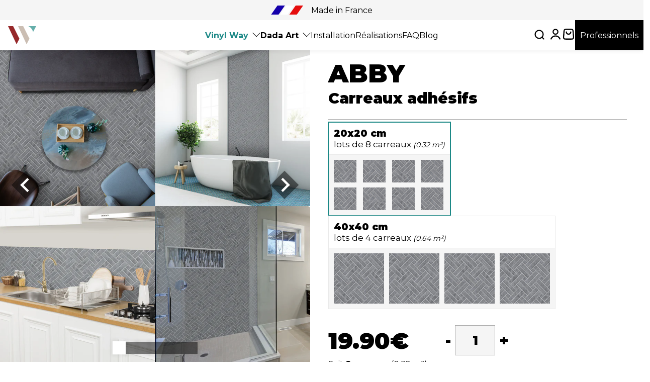

--- FILE ---
content_type: text/html; charset=utf-8
request_url: https://vinyl-way.com/fr-be/products/adhesive-tiles-abby
body_size: 53682
content:
<!doctype html>
<html class="no-js" lang="fr">
  <head>
<script type="text/javascript" src="https://edge.personalizer.io/storefront/2.0.0/js/shopify/storefront.min.js?key=g1rkf-zlw1u1g1am1ha2xd4t-vizv1&shop=vinyl-wall.myshopify.com"></script>
<script>
window.LimeSpot = window.LimeSpot === undefined ? {} : LimeSpot;
LimeSpot.PageInfo = { Type: "Product", Template: "product", ReferenceIdentifier: "7962407239903" };

LimeSpot.StoreInfo = { Theme: "add PP 01 2025" };


LimeSpot.CartItems = [];
</script>





    <script>
    window.dataLayer = window.dataLayer || [];
</script>
    <!-- Google Tag Manager -->
<script>(function(w,d,s,l,i){w[l]=w[l]||[];w[l].push({'gtm.start':
new Date().getTime(),event:'gtm.js'});var f=d.getElementsByTagName(s)[0],
j=d.createElement(s),dl=l!='dataLayer'?'&l='+l:'';j.async=true;j.src=
'https://www.googletagmanager.com/gtm.js?id='+i+dl;f.parentNode.insertBefore(j,f);
})(window,document,'script','dataLayer','GTM-K89VR8H');</script>
<!-- End Google Tag Manager -->
    <meta charset="utf-8">
    <meta http-equiv="X-UA-Compatible" content="IE=edge">
    <meta name="viewport" content="width=device-width,initial-scale=1">
    <meta name="theme-color" content="">
    <link rel="canonical" href="https://vinyl-way.com/fr-be/products/adhesive-tiles-abby">
    <link rel="preconnect" href="https://cdn.shopify.com" crossorigin><link rel="icon" type="image/png" href="//vinyl-way.com/cdn/shop/files/vinyl-way-500-px---logo-sans-texte.png?crop=center&height=32&v=1670326317&width=32"><!-- TrustBox script -->
<script type="text/javascript" src="//widget.trustpilot.com/bootstrap/v5/tp.widget.bootstrap.min.js" async></script>
<!-- End TrustBox script -->


    
    <link rel="preconnect" href="https://fonts.googleapis.com">
    <link rel="preconnect" href="https://fonts.gstatic.com" crossorigin>
    <link href="https://fonts.googleapis.com/css2?family=Montserrat:wght@400;700;900&display=swap" rel="stylesheet">
    <script src="https://cdn.jsdelivr.net/npm/@splidejs/splide@2.4.6/dist/js/splide.min.js"></script>
    <script src="https://ajax.googleapis.com/ajax/libs/jquery/3.6.0/jquery.min.js"></script>

    

    

    

<meta property="og:site_name" content="Vinyl Way">
<meta property="og:url" content="https://vinyl-way.com/fr-be/products/adhesive-tiles-abby">
<meta property="og:title" content="Vinyl Way - Carreaux adhésifs Abby, style Montréal">
<meta property="og:type" content="product">
<meta property="og:description" content="Vinyl Way - Carreaux adhésifs Abby, Style Montréal de couleur gris. Waterproof et épais. Changez tout en quelques minutes !"><meta property="og:image" content="http://vinyl-way.com/cdn/shop/products/60890-MES-KITCHEN_91d57e29-7e97-43ac-9676-b1be0c6c02ba.jpg?v=1684229794">
  <meta property="og:image:secure_url" content="https://vinyl-way.com/cdn/shop/products/60890-MES-KITCHEN_91d57e29-7e97-43ac-9676-b1be0c6c02ba.jpg?v=1684229794">
  <meta property="og:image:width" content="1200">
  <meta property="og:image:height" content="1200"><meta property="og:price:amount" content="2,08">
  <meta property="og:price:currency" content="EUR"><meta name="twitter:card" content="summary_large_image">
<meta name="twitter:title" content="Vinyl Way - Carreaux adhésifs Abby, style Montréal">
<meta name="twitter:description" content="Vinyl Way - Carreaux adhésifs Abby, Style Montréal de couleur gris. Waterproof et épais. Changez tout en quelques minutes !">


    <script src="//vinyl-way.com/cdn/shop/t/40/assets/global.js?v=178509776822457594951738570483" defer="defer"></script>
    <script>window.performance && window.performance.mark && window.performance.mark('shopify.content_for_header.start');</script><meta name="google-site-verification" content="4uRWVaxOd1BObOELOgyKCq3xxPfajaf6oKhtAcVLQuw">
<meta name="google-site-verification" content="gBCGxDaBqE83CBSJEKBVOCKHLIGxS9f6LayUt3KZJoI">
<meta id="shopify-digital-wallet" name="shopify-digital-wallet" content="/56712200371/digital_wallets/dialog">
<meta name="shopify-checkout-api-token" content="78125be1d782a4832d3169e31082bbea">
<meta id="in-context-paypal-metadata" data-shop-id="56712200371" data-venmo-supported="false" data-environment="production" data-locale="fr_FR" data-paypal-v4="true" data-currency="EUR">
<link rel="alternate" hreflang="x-default" href="https://vinyl-way.com/products/adhesive-tiles-abby">
<link rel="alternate" hreflang="fr" href="https://vinyl-way.com/products/adhesive-tiles-abby">
<link rel="alternate" hreflang="it" href="https://vinyl-way.com/it/products/adhesive-tiles-abby">
<link rel="alternate" hreflang="es" href="https://vinyl-way.com/es/products/adhesive-tiles-abby">
<link rel="alternate" hreflang="de" href="https://vinyl-way.com/de/products/adhesive-tiles-abby">
<link rel="alternate" hreflang="fr-CH" href="https://vinyl-way.com/fr-ch/products/adhesive-tiles-abby">
<link rel="alternate" hreflang="fr-BE" href="https://vinyl-way.com/fr-be/products/adhesive-tiles-abby">
<link rel="alternate" hreflang="fr-LU" href="https://vinyl-way.com/fr-lu/products/adhesive-tiles-abby">
<link rel="alternate" hreflang="de-DE" href="https://vinyl-way.com/de-de/products/adhesive-tiles-abby">
<link rel="alternate" hreflang="it-IT" href="https://vinyl-way.com/it-it/products/adhesive-tiles-abby">
<link rel="alternate" hreflang="es-ES" href="https://vinyl-way.com/es-es/products/adhesive-tiles-abby">
<link rel="alternate" type="application/json+oembed" href="https://vinyl-way.com/fr-be/products/adhesive-tiles-abby.oembed">
<script async="async" src="/checkouts/internal/preloads.js?locale=fr-BE"></script>
<script id="shopify-features" type="application/json">{"accessToken":"78125be1d782a4832d3169e31082bbea","betas":["rich-media-storefront-analytics"],"domain":"vinyl-way.com","predictiveSearch":true,"shopId":56712200371,"locale":"fr"}</script>
<script>var Shopify = Shopify || {};
Shopify.shop = "vinyl-wall.myshopify.com";
Shopify.locale = "fr";
Shopify.currency = {"active":"EUR","rate":"1.0"};
Shopify.country = "BE";
Shopify.theme = {"name":"add PP 01 2025","id":178614927705,"schema_name":"Dawn","schema_version":"7.0.1","theme_store_id":null,"role":"main"};
Shopify.theme.handle = "null";
Shopify.theme.style = {"id":null,"handle":null};
Shopify.cdnHost = "vinyl-way.com/cdn";
Shopify.routes = Shopify.routes || {};
Shopify.routes.root = "/fr-be/";</script>
<script type="module">!function(o){(o.Shopify=o.Shopify||{}).modules=!0}(window);</script>
<script>!function(o){function n(){var o=[];function n(){o.push(Array.prototype.slice.apply(arguments))}return n.q=o,n}var t=o.Shopify=o.Shopify||{};t.loadFeatures=n(),t.autoloadFeatures=n()}(window);</script>
<script id="shop-js-analytics" type="application/json">{"pageType":"product"}</script>
<script defer="defer" async type="module" src="//vinyl-way.com/cdn/shopifycloud/shop-js/modules/v2/client.init-shop-cart-sync_Lpn8ZOi5.fr.esm.js"></script>
<script defer="defer" async type="module" src="//vinyl-way.com/cdn/shopifycloud/shop-js/modules/v2/chunk.common_X4Hu3kma.esm.js"></script>
<script defer="defer" async type="module" src="//vinyl-way.com/cdn/shopifycloud/shop-js/modules/v2/chunk.modal_BV0V5IrV.esm.js"></script>
<script type="module">
  await import("//vinyl-way.com/cdn/shopifycloud/shop-js/modules/v2/client.init-shop-cart-sync_Lpn8ZOi5.fr.esm.js");
await import("//vinyl-way.com/cdn/shopifycloud/shop-js/modules/v2/chunk.common_X4Hu3kma.esm.js");
await import("//vinyl-way.com/cdn/shopifycloud/shop-js/modules/v2/chunk.modal_BV0V5IrV.esm.js");

  window.Shopify.SignInWithShop?.initShopCartSync?.({"fedCMEnabled":true,"windoidEnabled":true});

</script>
<script>(function() {
  var isLoaded = false;
  function asyncLoad() {
    if (isLoaded) return;
    isLoaded = true;
    var urls = ["\/\/code.tidio.co\/qeodtd9bejopsoy6c1tvju59wsiswa7o.js?shop=vinyl-wall.myshopify.com","https:\/\/seo.apps.avada.io\/avada-seo-installed.js?shop=vinyl-wall.myshopify.com","https:\/\/www.getgobot.com\/app\/connect\/shopify\/js\/-NH-bo0UtYC0BH-ZyaTk\/2ea3c16b779c99b7a54424771bc9dd460d3d782b4b4d6107f58b83fc6f165357?shop=vinyl-wall.myshopify.com","https:\/\/aiodstag.cirkleinc.com\/?shop=vinyl-wall.myshopify.com","https:\/\/plugin.brevo.com\/integrations\/api\/automation\/script?user_connection_id=6399ecc8fc13ee31e41a9a9f\u0026ma-key=434i31m1jglf42m49eo8pp69\u0026shop=vinyl-wall.myshopify.com","https:\/\/plugin.brevo.com\/integrations\/api\/sy\/cart_tracking\/script?ma-key=434i31m1jglf42m49eo8pp69\u0026user_connection_id=6399ecc8fc13ee31e41a9a9f\u0026shop=vinyl-wall.myshopify.com","https:\/\/ecommplugins-scripts.trustpilot.com\/v2.1\/js\/header.min.js?settings=eyJrZXkiOiJNcVhCSTNDdWl4Szg0UFF5IiwicyI6InNrdSJ9\u0026shop=vinyl-wall.myshopify.com","https:\/\/ecommplugins-trustboxsettings.trustpilot.com\/vinyl-wall.myshopify.com.js?settings=1671093563932\u0026shop=vinyl-wall.myshopify.com","https:\/\/edge.personalizer.io\/storefront\/2.0.0\/js\/shopify\/storefront.min.js?key=akzde-pki1mp1ti1ez1xpl2bqv4uae-elr8x\u0026shop=vinyl-wall.myshopify.com","https:\/\/edge.personalizer.io\/storefront\/2.0.0\/js\/shopify\/storefront.min.js?key=g1rkf-zlw1u1g1am1ha2xd4t-vizv1\u0026shop=vinyl-wall.myshopify.com"];
    for (var i = 0; i < urls.length; i++) {
      var s = document.createElement('script');
      s.type = 'text/javascript';
      s.async = true;
      s.src = urls[i];
      var x = document.getElementsByTagName('script')[0];
      x.parentNode.insertBefore(s, x);
    }
  };
  if(window.attachEvent) {
    window.attachEvent('onload', asyncLoad);
  } else {
    window.addEventListener('load', asyncLoad, false);
  }
})();</script>
<script id="__st">var __st={"a":56712200371,"offset":3600,"reqid":"1d0b3f4e-0e35-4781-bdb6-864f61a013f2-1769723992","pageurl":"vinyl-way.com\/fr-be\/products\/adhesive-tiles-abby","u":"4d0549cbec66","p":"product","rtyp":"product","rid":7962407239903};</script>
<script>window.ShopifyPaypalV4VisibilityTracking = true;</script>
<script id="captcha-bootstrap">!function(){'use strict';const t='contact',e='account',n='new_comment',o=[[t,t],['blogs',n],['comments',n],[t,'customer']],c=[[e,'customer_login'],[e,'guest_login'],[e,'recover_customer_password'],[e,'create_customer']],r=t=>t.map((([t,e])=>`form[action*='/${t}']:not([data-nocaptcha='true']) input[name='form_type'][value='${e}']`)).join(','),a=t=>()=>t?[...document.querySelectorAll(t)].map((t=>t.form)):[];function s(){const t=[...o],e=r(t);return a(e)}const i='password',u='form_key',d=['recaptcha-v3-token','g-recaptcha-response','h-captcha-response',i],f=()=>{try{return window.sessionStorage}catch{return}},m='__shopify_v',_=t=>t.elements[u];function p(t,e,n=!1){try{const o=window.sessionStorage,c=JSON.parse(o.getItem(e)),{data:r}=function(t){const{data:e,action:n}=t;return t[m]||n?{data:e,action:n}:{data:t,action:n}}(c);for(const[e,n]of Object.entries(r))t.elements[e]&&(t.elements[e].value=n);n&&o.removeItem(e)}catch(o){console.error('form repopulation failed',{error:o})}}const l='form_type',E='cptcha';function T(t){t.dataset[E]=!0}const w=window,h=w.document,L='Shopify',v='ce_forms',y='captcha';let A=!1;((t,e)=>{const n=(g='f06e6c50-85a8-45c8-87d0-21a2b65856fe',I='https://cdn.shopify.com/shopifycloud/storefront-forms-hcaptcha/ce_storefront_forms_captcha_hcaptcha.v1.5.2.iife.js',D={infoText:'Protégé par hCaptcha',privacyText:'Confidentialité',termsText:'Conditions'},(t,e,n)=>{const o=w[L][v],c=o.bindForm;if(c)return c(t,g,e,D).then(n);var r;o.q.push([[t,g,e,D],n]),r=I,A||(h.body.append(Object.assign(h.createElement('script'),{id:'captcha-provider',async:!0,src:r})),A=!0)});var g,I,D;w[L]=w[L]||{},w[L][v]=w[L][v]||{},w[L][v].q=[],w[L][y]=w[L][y]||{},w[L][y].protect=function(t,e){n(t,void 0,e),T(t)},Object.freeze(w[L][y]),function(t,e,n,w,h,L){const[v,y,A,g]=function(t,e,n){const i=e?o:[],u=t?c:[],d=[...i,...u],f=r(d),m=r(i),_=r(d.filter((([t,e])=>n.includes(e))));return[a(f),a(m),a(_),s()]}(w,h,L),I=t=>{const e=t.target;return e instanceof HTMLFormElement?e:e&&e.form},D=t=>v().includes(t);t.addEventListener('submit',(t=>{const e=I(t);if(!e)return;const n=D(e)&&!e.dataset.hcaptchaBound&&!e.dataset.recaptchaBound,o=_(e),c=g().includes(e)&&(!o||!o.value);(n||c)&&t.preventDefault(),c&&!n&&(function(t){try{if(!f())return;!function(t){const e=f();if(!e)return;const n=_(t);if(!n)return;const o=n.value;o&&e.removeItem(o)}(t);const e=Array.from(Array(32),(()=>Math.random().toString(36)[2])).join('');!function(t,e){_(t)||t.append(Object.assign(document.createElement('input'),{type:'hidden',name:u})),t.elements[u].value=e}(t,e),function(t,e){const n=f();if(!n)return;const o=[...t.querySelectorAll(`input[type='${i}']`)].map((({name:t})=>t)),c=[...d,...o],r={};for(const[a,s]of new FormData(t).entries())c.includes(a)||(r[a]=s);n.setItem(e,JSON.stringify({[m]:1,action:t.action,data:r}))}(t,e)}catch(e){console.error('failed to persist form',e)}}(e),e.submit())}));const S=(t,e)=>{t&&!t.dataset[E]&&(n(t,e.some((e=>e===t))),T(t))};for(const o of['focusin','change'])t.addEventListener(o,(t=>{const e=I(t);D(e)&&S(e,y())}));const B=e.get('form_key'),M=e.get(l),P=B&&M;t.addEventListener('DOMContentLoaded',(()=>{const t=y();if(P)for(const e of t)e.elements[l].value===M&&p(e,B);[...new Set([...A(),...v().filter((t=>'true'===t.dataset.shopifyCaptcha))])].forEach((e=>S(e,t)))}))}(h,new URLSearchParams(w.location.search),n,t,e,['guest_login'])})(!1,!0)}();</script>
<script integrity="sha256-4kQ18oKyAcykRKYeNunJcIwy7WH5gtpwJnB7kiuLZ1E=" data-source-attribution="shopify.loadfeatures" defer="defer" src="//vinyl-way.com/cdn/shopifycloud/storefront/assets/storefront/load_feature-a0a9edcb.js" crossorigin="anonymous"></script>
<script data-source-attribution="shopify.dynamic_checkout.dynamic.init">var Shopify=Shopify||{};Shopify.PaymentButton=Shopify.PaymentButton||{isStorefrontPortableWallets:!0,init:function(){window.Shopify.PaymentButton.init=function(){};var t=document.createElement("script");t.src="https://vinyl-way.com/cdn/shopifycloud/portable-wallets/latest/portable-wallets.fr.js",t.type="module",document.head.appendChild(t)}};
</script>
<script data-source-attribution="shopify.dynamic_checkout.buyer_consent">
  function portableWalletsHideBuyerConsent(e){var t=document.getElementById("shopify-buyer-consent"),n=document.getElementById("shopify-subscription-policy-button");t&&n&&(t.classList.add("hidden"),t.setAttribute("aria-hidden","true"),n.removeEventListener("click",e))}function portableWalletsShowBuyerConsent(e){var t=document.getElementById("shopify-buyer-consent"),n=document.getElementById("shopify-subscription-policy-button");t&&n&&(t.classList.remove("hidden"),t.removeAttribute("aria-hidden"),n.addEventListener("click",e))}window.Shopify?.PaymentButton&&(window.Shopify.PaymentButton.hideBuyerConsent=portableWalletsHideBuyerConsent,window.Shopify.PaymentButton.showBuyerConsent=portableWalletsShowBuyerConsent);
</script>
<script data-source-attribution="shopify.dynamic_checkout.cart.bootstrap">document.addEventListener("DOMContentLoaded",(function(){function t(){return document.querySelector("shopify-accelerated-checkout-cart, shopify-accelerated-checkout")}if(t())Shopify.PaymentButton.init();else{new MutationObserver((function(e,n){t()&&(Shopify.PaymentButton.init(),n.disconnect())})).observe(document.body,{childList:!0,subtree:!0})}}));
</script>
<link id="shopify-accelerated-checkout-styles" rel="stylesheet" media="screen" href="https://vinyl-way.com/cdn/shopifycloud/portable-wallets/latest/accelerated-checkout-backwards-compat.css" crossorigin="anonymous">
<style id="shopify-accelerated-checkout-cart">
        #shopify-buyer-consent {
  margin-top: 1em;
  display: inline-block;
  width: 100%;
}

#shopify-buyer-consent.hidden {
  display: none;
}

#shopify-subscription-policy-button {
  background: none;
  border: none;
  padding: 0;
  text-decoration: underline;
  font-size: inherit;
  cursor: pointer;
}

#shopify-subscription-policy-button::before {
  box-shadow: none;
}

      </style>

<script>window.performance && window.performance.mark && window.performance.mark('shopify.content_for_header.end');</script>


    <link href="//vinyl-way.com/cdn/shop/t/40/assets/base.css?v=70932943687243048031738570483" rel="stylesheet" type="text/css" media="all" />
<link rel="preload" as="font" href="//vinyl-way.com/cdn/fonts/montserrat/montserrat_n4.81949fa0ac9fd2021e16436151e8eaa539321637.woff2" type="font/woff2" crossorigin><link rel="preload" as="font" href="//vinyl-way.com/cdn/fonts/montserrat/montserrat_n9.680ded1be351aa3bf3b3650ac5f6df485af8a07c.woff2" type="font/woff2" crossorigin><link rel="stylesheet" href="//vinyl-way.com/cdn/shop/t/40/assets/component-predictive-search.css?v=83512081251802922551738570483" media="print" onload="this.media='all'"><script>document.documentElement.className = document.documentElement.className.replace('no-js', 'js');
    if (Shopify.designMode) {
      document.documentElement.classList.add('shopify-design-mode');
    }
    </script>
  
    <!-- BEGIN app block: shopify://apps/consentik-cookie/blocks/omega-cookies-notification/13cba824-a338-452e-9b8e-c83046a79f21 --><script type="text/javascript" src="https://cdn.shopify.com/extensions/019bf990-d4a3-7fe0-a60b-2456709361bc/consentik-ex-202601261609/assets/jQueryOT.min.js" defer></script>

<script>
    window.otCKAppData = {};
    var otCKRequestDataInfo = {};
    var otCKRootLink = '';
    var otCKSettings = {};
    window.OCBCookies = []
    window.OCBCategories = []
    window['otkConsent'] = window['otkConsent'] || {};
    window.otJQuerySource = "https://cdn.shopify.com/extensions/019bf990-d4a3-7fe0-a60b-2456709361bc/consentik-ex-202601261609/assets/jQueryOT.min.js"
</script>



    <script>
        console.log('UN ACTIVE CROSS', )
        function __remvoveCookie(name) {
            document.cookie = name + '=; expires=Thu, 01 Jan 1970 00:00:00 UTC; path=/;';
        }

        __remvoveCookie('__cross_accepted');
    </script>





    <script>
        let otCKEnableDebugger = 0;
    </script>




    <script>
        window.cstCookiesData = {"rootLink":"https://apps.consentik.com/consentik","cookies":[],"category":[{"id":13208,"category_status":true,"category_name":"Necessary","category_description":"This website is using cookies to analyze our traffic, personalize content and/or ads, to provide video content. We also share information about your use of our site with our analytics and advertising partners who may combine it with other information that you’ve provided to them or that they’ve collected from your use of their services.","is_necessary":true,"name_consent":"necessary"},{"id":13209,"category_status":true,"category_name":"Preferences","category_description":"Preference cookies enable a website to remember information that changes the way the website behaves or looks, like your preferred language or the region that you are in.","is_necessary":false,"name_consent":"preferences"},{"id":13210,"category_status":true,"category_name":"Marketing","category_description":"Marketing cookies are used to track visitors across websites. The intention is to display ads that are relevant and engaging for the individual user and thereby more valuable for publishers and third-party advertisers.","is_necessary":false,"name_consent":"marketing"},{"id":13211,"category_status":true,"category_name":"Statistics","category_description":"Statistic cookies help website owners to understand how visitors interact with websites by collecting and reporting information anonymously.","is_necessary":false,"name_consent":"analytics"}]};
    </script>



    <script>
        window.cstMultipleLanguages = {"rootLink":"https://apps.consentik.com/consentik","config":{},"cookieInformation":[{"trigger":"Cookies detail","name":"Name","provider":"Provider","domain":"Domain","path":"Path","type":"Type","retention":"Retention","purpose":"Purpose","language":"en"}],"bannerText":[],"cookies":[],"categories":[],"privacyPopup":[]};
    </script>





    <script>
        window.otCKAppData = {"terms":["cookie_banner","customize_appearance","custom_text_and_color","built_in_themes","custom_banner_width","show_cookie_icon","show_dismiss_btn","google_policy","customer_privacy","show_close_icon","quick_cookie_selector","show_preference_btn","display_restriction"],"settings":{"id":27275,"shop":"vinyl-wall.myshopify.com","shop_id":"56712200371","message":"Vinyl Way utilise des cookies pour vous garantir la meilleure expérience sur notre site.","submit_text":"Autoriser","info_text":"Politique de confidentialité","text_size":13,"dismiss_text":"Rejeter","prefrences_text":"En savoir plus","preferences_title":null,"accept_selected_text":"Allow selection","accept_all_text":"Allow all cookies","title_popup":"This website uses cookies","mess_popup":"This website is using cookies to analyze our traffic, personalize content and/or ads, to provide video content. We also share information about your use of our site with our analytics and advertising partners who may combine it with other information that you’ve provided to them or that they’ve collected from your use of their services.","title":null,"google_privacy_text":"Google's Privacy Policy","impressum_title":"Legal Disclosure (Imprint)","permission":"0","show_icon":"1","app_enable":"1","privacy_link":"https://vinyl-way.com/policies/privacy-policy","popup_layout":2,"fullwidth_position":2,"corner_position":2,"center_position":1,"show_homepage":"0","show_all":"1","show_all_eu":"1","eu_countries":"[]","cache_time":60,"popup_bgcolor":"#000000","popup_textcolor":"#ffffff","more_textcolor":"#ffffff","submit_bgcolor":"#ffffff","submit_textcolor":"#000000","custom_css":null,"show_dismiss":"1","show_dismiss_popup":"0","show_prefrences":"0","color_text_popup":"#FFFFFF","dismiss_textcolor":"#ffffff","dismiss_bgcolor":"#000000","close_dismis":"0","prefrences_bgcolor":"#000000","prefrences_textcolor":"#ffffff","accept_selected_text_color":"#02909c","accept_selected_bgcolor":"#e4f3f7","accept_all_text_color":"#ffffff","accept_all_bgcolor":"#02909c","show_cookies":"1","title_color_popup":"#000000","bgcolor_popup":"#ffffff","show_specific_region":["AT","BE","BG","HR","CY","CZ","DK","EE","FI","FR","DE","GR","HU","IE","IT","LV","LT","LU","MT","NL","PL","PT","RO","SK","SI","ES","SE","GB","US-CA"],"style_request_page":"{\"info_bgcolor\":\"#ffffff\",\"show_bgcolor\":\"#2f87e4\",\"edit_bgcolor\":\"#ca2f2f\",\"delete_bgcolor\":\"#770e0e\",\"delete_textcolor\":\"#ffffff\",\"edit_textcolor\":\"#ffffff\",\"show_textcolor\":\"#ffffff\",\"info_textcolor\":\"#000000\",\"info_text_size\":\"13\"}","banner_position":"full","side_position":"left","show_cookies_btn":"0","upgrade_date":null,"theme_name":null,"unit_space":"%","popup_width":100,"position_top":0,"position_left":0,"position_right":0,"position_bottom":0,"enable_debugger":"0","regulation_template":null,"is_updated_cookies":"0","script_tagid":null,"google_privacy_link":"https://business.safety.google/privacy/","enable_google_privacy":"0","enable_impressum":"0","impressum_link":"","decline_behavior":"hide_banner_temporarily","leave_site_url":null,"language_template":"en","text_align":"center","icon_size":25,"plan_name":"Basic"},"unpublicCookies":[],"rootLink":"https://apps.consentik.com/consentik","shopId":"56712200371","privacyPopup":{},"advancedSetting":{"admin_mode":false,"setup_mode":false,"reopen_conf":{"displayAs":"icon","btnText":"Manage cookie","position":"bottom-right","horizontalMargin":10,"verticalMargin":10,"btnColor":"#FFFFFF","btnBg":"#EA9F30","footerLinkEnable":false,"behavior":"banner"},"preferences_opts":{"show_table":false,"show_count":false,"type":"necessary","consent":["necessary"]}},"type":"BASIC","planId":37,"fromPlus":false,"fromAdvanced":false,"fromPremium":false,"isUnlimited":false,"isFree":true,"isPaid":false};
        window.cstUseLiquid = window.otCKAppData.uId >= window.otCKAppData.lowestId;
        if (typeof otCKAppData === 'object') {
            otCKRootLink = otCKAppData.rootLink;
            otCKSettings = otCKAppData.settings;
        }
        if (window.cstCookiesData != undefined) {
            window.otCKAppData.cookies = window.cstCookiesData.cookies
            window.otCKAppData.category = window.cstCookiesData.category
        }
        window.otCKRequestDataInfo = window.otCKRequestDataInfo ? window.otCKRequestDataInfo : {};
    </script>



<!-- BEGIN app snippet: consent-mode --><script>    const cstConsentMode = window.otCKAppData?.consentMode;    if (!!cstConsentMode && cstConsentMode?.enable_gcm) {        console.log('GCM LIQUID CALLING...');        window['otkConsent'] = cstConsentMode;        _cst_gcm_initialize(cstConsentMode)    }    function _cst_gcm_initialize(consentMode) {        console.log('GCM INITIALIZED...');        const canAuto = !consentMode?.have_gtm && !consentMode?.keep_gtm_setup;        const trackingIds = consentMode.gtm?.split(',');        if (!window.cstUseLiquid || !canAuto) return;        console.log('GCM WORKING...');        /**         *         * @type {string[]}         */        const regions = window.otCKAppData.consentModeRegions;        const isShowAll = window.otCKAppData?.settings?.show_all === '1';        const userRegion = isShowAll ? {} : {region: regions};        window.cstUserRegion = userRegion;        window.otCookiesGCM = {            url_passthrough: false,            ads_data_redaction: false,            config: Object.assign({                //Marketing                ad_user_data: !consentMode.ad_user_data ? "granted" : "denied",                ad_personalization: !consentMode.ad_personalization ? "granted" : "denied",                ad_storage: !consentMode.ad_storage ? "granted" : "denied",                // analytics                analytics_storage: !consentMode.analytics_storage ? "granted" : "denied",                // preferences                functionality_storage: !consentMode.functionality_storage ? "granted" : "denied",                personalization_storage: !consentMode.personalization_storage ? "granted" : "denied",                security_storage: !consentMode.security_storage ? "granted" : "denied",                cst_default: 'granted',                wait_for_update: 500            }, userRegion),        };        const rulesScript = document.createElement('script');        rulesScript.src = "https://cdn.shopify.com/extensions/019bf990-d4a3-7fe0-a60b-2456709361bc/consentik-ex-202601261609/assets/core.js";        const firstChild = document.head.firstChild;        document.head.insertBefore(rulesScript, firstChild);        if (trackingIds?.length > 0 && canAuto) {            console.log('GCM TAG INITIALIZED...', trackingIds);            for (const key of trackingIds) {                const ID = key.trim();                if (ID.startsWith('GTM')) {                    const GTM = document.createElement('script');                    GTM.innerHTML = `(function(w,d,s,l,i){w[l]=w[l]||[];w[l].push({'gtm.start':new Date().getTime(),event:'gtm.js'});var f=d.getElementsByTagName(s)[0],j=d.createElement(s),dl=l!='dataLayer'?'&l='+l:'';j.async=true;j.src='https://www.googletagmanager.com/gtm.js?id='+i+dl;f.parentNode.insertBefore(j,f);})(window,document,'script','dataLayer','${ID}');`                    document.head.append(GTM);                } else if (ID.startsWith('G')) {                    const gtagScript = document.createElement('script');                    gtagScript.async = true;                    gtagScript.src = `https://www.googletagmanager.com/gtag/js?id=${ID}`;                    document.head.append(gtagScript);                    const gtagContent = document.createElement('script');                    gtagContent.innerHTML = `window.dataLayer = window.dataLayer || [];function gtag(){dataLayer.push(arguments);}gtag('js', new Date());gtag('config', '${ID}');`                    document.head.append(gtagContent);                } else if (ID.startsWith('ca-pub')) {                    const tag = document.createElement("script");                    tag.src = `https://pagead2.googlesyndication.com/pagead/js/adsbygoogle.js?client=${ID}`;                    tag.async = true;                    document.head.append(tag);                } else if (ID.startsWith('AW-')) {                    const tag = document.createElement("script");                    tag.src = `https://www.googletagmanager.com/gtag/destination?id=${ID}`;                    tag.async = true;                    document.head.append(tag);                }            }        }    }</script><!-- END app snippet -->
<!-- BEGIN app snippet: UET --><script>    const cstAdvanced = window.otCKAppData?.advancedSetting;    const cstUetEnabled = cstAdvanced?.enable_uet === '1';    const cstMicrosoftConsent = cstAdvanced?.microsoft_consent;    if (cstUetEnabled && window.cstUseLiquid && !!cstMicrosoftConsent) {        if (cstMicrosoftConsent.hasUET && !!cstMicrosoftConsent.uetId) {            !function (e, a, n, t, o) {                var c, r, d;                e[o] = e[o] || [], c = function () {                    var a = {ti: Number(cstMicrosoftConsent.uetId), enableAutoSpaTracking: !0};                    a.q = e[o], e[o] = new UET(a), e[o].push("pageLoad")                }, (r = a.createElement(n)).src = "//bat.bing.com/bat.js", r.async = 1, r.onload = r.onreadystatechange = function () {                    var e = this.readyState;                    e && "loaded" !== e && "complete" !== e || (c(), r.onload = r.onreadystatechange = null)                }, (d = a.getElementsByTagName(n)[0]).parentNode.insertBefore(r, d)            }(window, document, "script", 0, "uetq");            console.log('UET INITIAL SETTING...');        }        if (cstMicrosoftConsent.hasClarity && !!cstMicrosoftConsent.clarityId) {            (function (c, l, a, r, i, t, y) {                c[a] = c[a] || function () {                    (c[a].q = c[a].q || []).push(arguments)                };                t = l.createElement(r);                t.async = 1;                t.src = "https://www.clarity.ms/tag/" + i;                y = l.getElementsByTagName(r)[0];                y.parentNode.insertBefore(t, y);            })(window, document, "clarity", "script", `${cstMicrosoftConsent.clarityId}`);            console.log('CLARITY INITIAL SETTING...');        }        /**         * UET Function         */        window.uetq = window.uetq || [];        function __cstUetHasCookie(name, values) {            return document.cookie.split(";").some((cookie) => {                cookie = cookie.trim();                return (                    cookie.startsWith(name) && values.some((v) => cookie.includes(v))                );            });        }        function __cstUetSetCookie(name, value, days) {            let expires = "";            if (typeof value !== "string") {                value = JSON.stringify(value);            }            let expiredDate = window.otCookiesExpiredDate;            if (days) {                expiredDate = days;            }            let date = new Date();            date.setTime(date.getTime() + expiredDate * 24 * 60 * 60 * 1000);            expires = "; expires=" + date.toUTCString();            document.cookie = name + "=" + value + expires + "; path=/";        }        function _otkBingConsent() {            if (typeof window.uetq !== 'undefined') {                console.log('UET CALLING...');                const isAccepted = __cstUetHasCookie(window.otCurrentCookieName, [                    "marketing",                    "analytics"                ]);                __cstUetSetCookie("_uetmsdns", !isAccepted ? 1 : 0);                window.uetq.push("consent", "default", {                    ad_storage: "denied"                });                if (isAccepted) {                    window.uetq.push("consent", "update", {                        ad_storage: "granted"                    });                }            }        }        function _otkClarityConsent() {            if (typeof window.clarity !== 'undefined') {                console.log('CLARITY CALLING...');                const isAccepted = __cstUetHasCookie(window.otCurrentCookieName, [                    "marketing",                    "analytics"                ]);                __cstUetSetCookie("_claritymsdns", !isAccepted ? 1 : 0);                window.clarity("consentv2", {                    ad_Storage: "denied",                    analytics_Storage: "denied"                });                if (isAccepted) {                    window.clarity("consentv2", {                        ad_Storage: "granted",                        analytics_Storage: "granted"                    });                }            }        }        document.addEventListener("DOMContentLoaded", () => {            _otkBingConsent()            _otkClarityConsent()        })    }</script><!-- END app snippet -->


    <!-- BEGIN app snippet: source -->
<script type="text/javascript" src="https://cdn.shopify.com/extensions/019bf990-d4a3-7fe0-a60b-2456709361bc/consentik-ex-202601261609/assets/cst.js" defer></script>
<link type="text/css" href="https://cdn.shopify.com/extensions/019bf990-d4a3-7fe0-a60b-2456709361bc/consentik-ex-202601261609/assets/main.css" rel="stylesheet">

<script>
  function otLoadSource(fileName,isCSS = false) {
        const fileUrl  = isCSS ?  otGetResouceFile(fileName, isCSS) : otGetResouceFile(fileName)
        isCSS ? otLoadCSS(fileUrl) : otLoadScript(fileUrl)
    }

    function otLoadScript(url, callback = () => {}) {
      var script = document.createElement('script');
      script.type = 'text/javascript';
      script.src = url;
      script.defer = true;

      if (script.readyState) {  // IE
          script.onreadystatechange = function() {
              if (script.readyState == 'loaded' || script.readyState == 'complete') {
                  script.onreadystatechange = null;
                  callback();
              }
          };
      } else {  // Other browsers
          script.onload = function() {
              callback();
          };
      }

      document.getElementsByTagName('head')[0].appendChild(script);
    }
    function otLoadCSS(href) {
        const cssLink = document.createElement("link");
        cssLink.href = href;
        cssLink.rel = "stylesheet";
        cssLink.type = "text/css";

        const body = document.getElementsByTagName("body")[0];
        body.appendChild(cssLink);
    }

    function otGetResouceFile(fileName, isCSS) {
      const listFile = [{
        key: 'full',
        url: "https://cdn.shopify.com/extensions/019bf990-d4a3-7fe0-a60b-2456709361bc/consentik-ex-202601261609/assets/full.js",
        css: "https://cdn.shopify.com/extensions/019bf990-d4a3-7fe0-a60b-2456709361bc/consentik-ex-202601261609/assets/full.css",
      },{
        key: 'corner',
        url: "https://cdn.shopify.com/extensions/019bf990-d4a3-7fe0-a60b-2456709361bc/consentik-ex-202601261609/assets/corner.js",
        css: "https://cdn.shopify.com/extensions/019bf990-d4a3-7fe0-a60b-2456709361bc/consentik-ex-202601261609/assets/corner.css",
      },{
        key: 'sidebar',
        url: "https://cdn.shopify.com/extensions/019bf990-d4a3-7fe0-a60b-2456709361bc/consentik-ex-202601261609/assets/sidebar.js",
        css: "https://cdn.shopify.com/extensions/019bf990-d4a3-7fe0-a60b-2456709361bc/consentik-ex-202601261609/assets/sidebar.css",
      },{
        key: 'center',
        url: "https://cdn.shopify.com/extensions/019bf990-d4a3-7fe0-a60b-2456709361bc/consentik-ex-202601261609/assets/center.js",
        css: "https://cdn.shopify.com/extensions/019bf990-d4a3-7fe0-a60b-2456709361bc/consentik-ex-202601261609/assets/center.css",
      },
      {
        key: 'custom',
        url: "https://cdn.shopify.com/extensions/019bf990-d4a3-7fe0-a60b-2456709361bc/consentik-ex-202601261609/assets/custom.js",
        css: "https://cdn.shopify.com/extensions/019bf990-d4a3-7fe0-a60b-2456709361bc/consentik-ex-202601261609/assets/custom.css",
      },
      {
        key: 'main',
        url: "",
        css: "https://cdn.shopify.com/extensions/019bf990-d4a3-7fe0-a60b-2456709361bc/consentik-ex-202601261609/assets/main.css",
      },
      {
        key: 'dataRequest',
        url: "https://cdn.shopify.com/extensions/019bf990-d4a3-7fe0-a60b-2456709361bc/consentik-ex-202601261609/assets/dataRequest.js",
      },
    ]
    const fileURL = listFile.find(item => item.key === fileName)
    if(isCSS)  {
      return fileURL.css
    }
    return fileURL.url
    }
</script>
<!-- END app snippet -->






    <script>
        window.otIsSetupMode = false
    </script>




<!-- END app block --><!-- BEGIN app block: shopify://apps/searchpie-seo-speed/blocks/sb-snippets/29f6c508-9bb9-4e93-9f98-b637b62f3552 --><!-- BEGIN app snippet: sb-meta-tags --><!-- SearchPie meta tags -->

<title>Abby | Vinyl Way</title><meta name="description" content="Vinyl Way - Carreaux adhésifs Abby, style Montréal Vinyl Way">
<!-- END SearchPie meta tags X --><!-- END app snippet --><!-- BEGIN app snippet: Secomapp-Store --><!-- seo-booster-json-ld-store -->

<!-- seo-booster-website -->
<script type="application/ld+json">
  {
     "@context": "http://schema.org",
     "@type": "WebSite",
     
     "name" : "Vinyl Way",
     
     
     "url": "https://vinyl-way.com/",
     "potentialAction": {
       "@type": "SearchAction",
       "target": {
          "@type": "EntryPoint",
          "urlTemplate": "https://vinyl-way.com/search?q={search_term_string}"
        },
       "query-input": "required name=search_term_string"
     }
  }
</script>
<!-- end-seo-booster-website -->

<!-- seo-booster-organization -->
<script type="application/ld+json">
  {
  	"@context": "http://schema.org",
  	"@type": "Organization",
      
      "name" : "Vinyl Way",
      
  	"url": "https://vinyl-way.com","logo": "https://sb.secomapp.com/images/artwork/sb_logo_44196.png","description": "Vinyl Way - Carreaux adhésifs Abby, Style Montréal de couleur gris. Waterproof et épais. Changez tout en quelques minutes !",
      "address": {
        "@type": "PostalAddress",
        "streetAddress": "13 Rue Emmanuel Chabrier",
        "addressLocality": "Valence",
        "addressCountry":  "FR",
        "addressRegion": "",
        "postalCode": "26000"
      }
  , "sameAs" : [
  
  "https://vinyl-way.com", 
      
  "https://www.instagram.com/vinylwayfrance/", 
      
  "https://www.facebook.com/vinylwayfrance"
      
  ]}
</script>

<!-- End - seo-booster-json-ld-store -->
<!-- END app snippet --><!-- BEGIN app snippet: Secomapp-Product --><!-- seo-booster-json-ld-product --><!-- apps:  -->
<!-- isValidGtinLength:   -->
<script type="application/ld+json" id="json-ld-sb-pd-id" id-sb="product" class="json-ld-sb-pd">
      {
          "@context": "http://schema.org/",
          "@type": "Product",
          "gtin13": "3611840065745",
          "productId": "3611840065745",
          "url": "https://vinyl-way.com/products/adhesive-tiles-abby",
          "name": "Abby",
          "image": [
            
              
                "https://vinyl-way.com/cdn/shop/products/60890-MES-KITCHEN_91d57e29-7e97-43ac-9676-b1be0c6c02ba.jpg?v=1684229794",
              
                "https://vinyl-way.com/cdn/shop/products/60890_03_10415293-29e2-4c93-ac7c-845104ef2e02.jpg?v=1684229794",
              
                "https://vinyl-way.com/cdn/shop/products/60890_04_b3cdf78c-d436-4d28-b870-e9ee8173a739.jpg?v=1684229794"
              
            
          ],
          
          "description" : "Vinyl Way - Carreaux adhésifs Abby, style Montréal.",
          
          "brand": {
              "@type": "Brand",
              "name": "Vinyl Way"
          },
            "sku": "VIR60890WA8",
          "weight": "0.0kg",
          "offers" : [
              {
                  "@type" : "Offer" ,
                  "gtin13": "3611840065745",
                  "priceCurrency" : "EUR" ,
                  "price" : "19.9" ,
                  "priceValidUntil": "2026-04-29",
                  "availability" : "http://schema.org/InStock" ,
                  "itemCondition": "http://schema.org/NewCondition",
                  "sku": "VIR60890WA8",
                  "name": "20x20 / 8 / TTC",
                  "url" : "https://vinyl-way.com/fr-be/products/adhesive-tiles-abby?variant=47342188888409",
                  "seller" : {
                      "@type" : "Organization",
                      "name" : "Vinyl Way"
                  },
                  "hasMerchantReturnPolicy": {
                    "@type": "MerchantReturnPolicy",
                    "applicableCountry": "FR",
                    "returnMethod": "ReturnInStore",
                    "returnFees": "FreeReturn",
                    "refundType": "FullRefund",
                    "returnPolicyCategory": "MerchantReturnFiniteReturnWindow",
                    "merchantReturnDays": 30,
                    "merchantReturnLink": "https://vinyl-way.com/policies/refund-policy"
               },
               "shippingDetails": {
                    "@type": "OfferShippingDetails",
                    "shippingRate": {
                      "@type": "MonetaryAmount",
                      "value": 0,
                      "currency": "EUR"
                    },
                    "shippingDestination": {
                      "@type": "DefinedRegion",
                      "addressCountry": "FR"
                    },
                    "deliveryTime": {
                      "@type": "ShippingDeliveryTime",
                      "handlingTime": {
                      "@type": "QuantitativeValue",
                      "minValue": 0,
                      "maxValue": 2,
                      "unitCode": "DAY"
                      },
                      "transitTime": {
                        "@type": "QuantitativeValue",
                        "minValue": 2,
                        "maxValue": 12,
                        "unitCode": "DAY"
                      }
                  }
               }
              },
            {
                  "@type" : "Offer" ,
                  "gtin13": "3611840065745",
                  "priceCurrency" : "EUR" ,
                  "price" : "16.58" ,
                  "priceValidUntil": "2026-04-29",
                  "availability" : "http://schema.org/InStock" ,
                  "itemCondition": "http://schema.org/NewCondition",
                  "sku": "VIR60890WA8",
                  "name": "20x20 / 8 / HT",
                  "url" : "https://vinyl-way.com/fr-be/products/adhesive-tiles-abby?variant=47342188921177",
                  "seller" : {
                      "@type" : "Organization",
                      "name" : "Vinyl Way"
                  },
                  "hasMerchantReturnPolicy": {
                    "@type": "MerchantReturnPolicy",
                    "applicableCountry": "FR",
                    "returnMethod": "ReturnInStore",
                    "returnFees": "FreeReturn",
                    "refundType": "FullRefund",
                    "returnPolicyCategory": "MerchantReturnFiniteReturnWindow",
                    "merchantReturnDays": 30,
                    "merchantReturnLink": "https://vinyl-way.com/policies/refund-policy"
               },
               "shippingDetails": {
                    "@type": "OfferShippingDetails",
                    "shippingRate": {
                      "@type": "MonetaryAmount",
                      "value": 0,
                      "currency": "EUR"
                    },
                    "shippingDestination": {
                      "@type": "DefinedRegion",
                      "addressCountry": "FR"
                    },
                    "deliveryTime": {
                      "@type": "ShippingDeliveryTime",
                      "handlingTime": {
                      "@type": "QuantitativeValue",
                      "minValue": 0,
                      "maxValue": 2,
                      "unitCode": "DAY"
                      },
                      "transitTime": {
                        "@type": "QuantitativeValue",
                        "minValue": 2,
                        "maxValue": 12,
                        "unitCode": "DAY"
                      }
                  }
               }
              },
            {
                  "@type" : "Offer" ,
                  "gtin13": "",
                  "priceCurrency" : "EUR" ,
                  "price" : "2.49" ,
                  "priceValidUntil": "2026-04-29",
                  "availability" : "http://schema.org/InStock" ,
                  "itemCondition": "http://schema.org/NewCondition",
                  "sku": "VIR60890WA",
                  "name": "20x20 / 1 / TTC",
                  "url" : "https://vinyl-way.com/fr-be/products/adhesive-tiles-abby?variant=47342188953945",
                  "seller" : {
                      "@type" : "Organization",
                      "name" : "Vinyl Way"
                  },
                  "hasMerchantReturnPolicy": {
                    "@type": "MerchantReturnPolicy",
                    "applicableCountry": "FR",
                    "returnMethod": "ReturnInStore",
                    "returnFees": "FreeReturn",
                    "refundType": "FullRefund",
                    "returnPolicyCategory": "MerchantReturnFiniteReturnWindow",
                    "merchantReturnDays": 30,
                    "merchantReturnLink": "https://vinyl-way.com/policies/refund-policy"
               },
               "shippingDetails": {
                    "@type": "OfferShippingDetails",
                    "shippingRate": {
                      "@type": "MonetaryAmount",
                      "value": 0,
                      "currency": "EUR"
                    },
                    "shippingDestination": {
                      "@type": "DefinedRegion",
                      "addressCountry": "FR"
                    },
                    "deliveryTime": {
                      "@type": "ShippingDeliveryTime",
                      "handlingTime": {
                      "@type": "QuantitativeValue",
                      "minValue": 0,
                      "maxValue": 2,
                      "unitCode": "DAY"
                      },
                      "transitTime": {
                        "@type": "QuantitativeValue",
                        "minValue": 2,
                        "maxValue": 12,
                        "unitCode": "DAY"
                      }
                  }
               }
              },
            {
                  "@type" : "Offer" ,
                  "gtin13": "",
                  "priceCurrency" : "EUR" ,
                  "price" : "2.08" ,
                  "priceValidUntil": "2026-04-29",
                  "availability" : "http://schema.org/InStock" ,
                  "itemCondition": "http://schema.org/NewCondition",
                  "sku": "VIR60890WA",
                  "name": "20x20 / 1 / HT",
                  "url" : "https://vinyl-way.com/fr-be/products/adhesive-tiles-abby?variant=47342188986713",
                  "seller" : {
                      "@type" : "Organization",
                      "name" : "Vinyl Way"
                  },
                  "hasMerchantReturnPolicy": {
                    "@type": "MerchantReturnPolicy",
                    "applicableCountry": "FR",
                    "returnMethod": "ReturnInStore",
                    "returnFees": "FreeReturn",
                    "refundType": "FullRefund",
                    "returnPolicyCategory": "MerchantReturnFiniteReturnWindow",
                    "merchantReturnDays": 30,
                    "merchantReturnLink": "https://vinyl-way.com/policies/refund-policy"
               },
               "shippingDetails": {
                    "@type": "OfferShippingDetails",
                    "shippingRate": {
                      "@type": "MonetaryAmount",
                      "value": 0,
                      "currency": "EUR"
                    },
                    "shippingDestination": {
                      "@type": "DefinedRegion",
                      "addressCountry": "FR"
                    },
                    "deliveryTime": {
                      "@type": "ShippingDeliveryTime",
                      "handlingTime": {
                      "@type": "QuantitativeValue",
                      "minValue": 0,
                      "maxValue": 2,
                      "unitCode": "DAY"
                      },
                      "transitTime": {
                        "@type": "QuantitativeValue",
                        "minValue": 2,
                        "maxValue": 12,
                        "unitCode": "DAY"
                      }
                  }
               }
              },
            {
                  "@type" : "Offer" ,
                  "gtin13": "3611840067091",
                  "priceCurrency" : "EUR" ,
                  "price" : "39.9" ,
                  "priceValidUntil": "2026-04-29",
                  "availability" : "http://schema.org/InStock" ,
                  "itemCondition": "http://schema.org/NewCondition",
                  "sku": "VIR60890WB4",
                  "name": "40x40 / 4 / TTC",
                  "url" : "https://vinyl-way.com/fr-be/products/adhesive-tiles-abby?variant=47342189019481",
                  "seller" : {
                      "@type" : "Organization",
                      "name" : "Vinyl Way"
                  },
                  "hasMerchantReturnPolicy": {
                    "@type": "MerchantReturnPolicy",
                    "applicableCountry": "FR",
                    "returnMethod": "ReturnInStore",
                    "returnFees": "FreeReturn",
                    "refundType": "FullRefund",
                    "returnPolicyCategory": "MerchantReturnFiniteReturnWindow",
                    "merchantReturnDays": 30,
                    "merchantReturnLink": "https://vinyl-way.com/policies/refund-policy"
               },
               "shippingDetails": {
                    "@type": "OfferShippingDetails",
                    "shippingRate": {
                      "@type": "MonetaryAmount",
                      "value": 0,
                      "currency": "EUR"
                    },
                    "shippingDestination": {
                      "@type": "DefinedRegion",
                      "addressCountry": "FR"
                    },
                    "deliveryTime": {
                      "@type": "ShippingDeliveryTime",
                      "handlingTime": {
                      "@type": "QuantitativeValue",
                      "minValue": 0,
                      "maxValue": 2,
                      "unitCode": "DAY"
                      },
                      "transitTime": {
                        "@type": "QuantitativeValue",
                        "minValue": 2,
                        "maxValue": 12,
                        "unitCode": "DAY"
                      }
                  }
               }
              },
            {
                  "@type" : "Offer" ,
                  "gtin13": "3611840067091",
                  "priceCurrency" : "EUR" ,
                  "price" : "33.25" ,
                  "priceValidUntil": "2026-04-29",
                  "availability" : "http://schema.org/InStock" ,
                  "itemCondition": "http://schema.org/NewCondition",
                  "sku": "VIR60890WB4",
                  "name": "40x40 / 4 / HT",
                  "url" : "https://vinyl-way.com/fr-be/products/adhesive-tiles-abby?variant=47342189052249",
                  "seller" : {
                      "@type" : "Organization",
                      "name" : "Vinyl Way"
                  },
                  "hasMerchantReturnPolicy": {
                    "@type": "MerchantReturnPolicy",
                    "applicableCountry": "FR",
                    "returnMethod": "ReturnInStore",
                    "returnFees": "FreeReturn",
                    "refundType": "FullRefund",
                    "returnPolicyCategory": "MerchantReturnFiniteReturnWindow",
                    "merchantReturnDays": 30,
                    "merchantReturnLink": "https://vinyl-way.com/policies/refund-policy"
               },
               "shippingDetails": {
                    "@type": "OfferShippingDetails",
                    "shippingRate": {
                      "@type": "MonetaryAmount",
                      "value": 0,
                      "currency": "EUR"
                    },
                    "shippingDestination": {
                      "@type": "DefinedRegion",
                      "addressCountry": "FR"
                    },
                    "deliveryTime": {
                      "@type": "ShippingDeliveryTime",
                      "handlingTime": {
                      "@type": "QuantitativeValue",
                      "minValue": 0,
                      "maxValue": 2,
                      "unitCode": "DAY"
                      },
                      "transitTime": {
                        "@type": "QuantitativeValue",
                        "minValue": 2,
                        "maxValue": 12,
                        "unitCode": "DAY"
                      }
                  }
               }
              }
            
          ]
      }
  </script><!-- END app snippet -->



<!-- BEGIN app snippet: sb-detect-broken-link --><script></script><!-- END app snippet -->
<!-- BEGIN app snippet: internal-link --><script>
	
</script><!-- END app snippet -->
<!-- BEGIN app snippet: social-tags --><!-- SearchPie Social Tags -->


<!-- END SearchPie Social Tags --><!-- END app snippet -->
<!-- BEGIN app snippet: sb-nx -->

<!-- END app snippet -->
<!-- END SearchPie snippets -->
<!-- END app block --><!-- BEGIN app block: shopify://apps/transcy/blocks/switcher_embed_block/bce4f1c0-c18c-43b0-b0b2-a1aefaa44573 --><!-- BEGIN app snippet: fa_translate_core --><script>
    (function () {
        console.log("transcy ignore convert TC value",typeof transcy_ignoreConvertPrice != "undefined");
        
        function addMoneyTag(mutations, observer) {
            let currencyCookie = getCookieCore("transcy_currency");
            
            let shopifyCurrencyRegex = buildXPathQuery(
                window.ShopifyTC.shopifyCurrency.price_currency
            );
            let currencyRegex = buildCurrencyRegex(window.ShopifyTC.shopifyCurrency.price_currency)
            let tempTranscy = document.evaluate(shopifyCurrencyRegex, document, null, XPathResult.ORDERED_NODE_SNAPSHOT_TYPE, null);
            for (let iTranscy = 0; iTranscy < tempTranscy.snapshotLength; iTranscy++) {
                let elTranscy = tempTranscy.snapshotItem(iTranscy);
                if (elTranscy.innerHTML &&
                !elTranscy.classList.contains('transcy-money') && (typeof transcy_ignoreConvertPrice == "undefined" ||
                !transcy_ignoreConvertPrice?.some(className => elTranscy.classList?.contains(className))) && elTranscy?.childNodes?.length == 1) {
                    if (!window.ShopifyTC?.shopifyCurrency?.price_currency || currencyCookie == window.ShopifyTC?.currency?.active || !currencyCookie) {
                        addClassIfNotExists(elTranscy, 'notranslate');
                        continue;
                    }

                    elTranscy.classList.add('transcy-money');
                    let innerHTML = replaceMatches(elTranscy?.textContent, currencyRegex);
                    elTranscy.innerHTML = innerHTML;
                    if (!innerHTML.includes("tc-money")) {
                        addClassIfNotExists(elTranscy, 'notranslate');
                    }
                } 
                if (elTranscy.classList.contains('transcy-money') && !elTranscy?.innerHTML?.includes("tc-money")) {
                    addClassIfNotExists(elTranscy, 'notranslate');
                }
            }
        }
    
        function logChangesTranscy(mutations, observer) {
            const xpathQuery = `
                //*[text()[contains(.,"•tc")]] |
                //*[text()[contains(.,"tc")]] |
                //*[text()[contains(.,"transcy")]] |
                //textarea[@placeholder[contains(.,"transcy")]] |
                //textarea[@placeholder[contains(.,"tc")]] |
                //select[@placeholder[contains(.,"transcy")]] |
                //select[@placeholder[contains(.,"tc")]] |
                //input[@placeholder[contains(.,"tc")]] |
                //input[@value[contains(.,"tc")]] |
                //input[@value[contains(.,"transcy")]] |
                //*[text()[contains(.,"TC")]] |
                //textarea[@placeholder[contains(.,"TC")]] |
                //select[@placeholder[contains(.,"TC")]] |
                //input[@placeholder[contains(.,"TC")]] |
                //input[@value[contains(.,"TC")]]
            `;
            let tempTranscy = document.evaluate(xpathQuery, document, null, XPathResult.ORDERED_NODE_SNAPSHOT_TYPE, null);
            for (let iTranscy = 0; iTranscy < tempTranscy.snapshotLength; iTranscy++) {
                let elTranscy = tempTranscy.snapshotItem(iTranscy);
                let innerHtmlTranscy = elTranscy?.innerHTML ? elTranscy.innerHTML : "";
                if (innerHtmlTranscy && !["SCRIPT", "LINK", "STYLE"].includes(elTranscy.nodeName)) {
                    const textToReplace = [
                        '&lt;•tc&gt;', '&lt;/•tc&gt;', '&lt;tc&gt;', '&lt;/tc&gt;',
                        '&lt;transcy&gt;', '&lt;/transcy&gt;', '&amp;lt;tc&amp;gt;',
                        '&amp;lt;/tc&amp;gt;', '&lt;TRANSCY&gt;', '&lt;/TRANSCY&gt;',
                        '&lt;TC&gt;', '&lt;/TC&gt;'
                    ];
                    let containsTag = textToReplace.some(tag => innerHtmlTranscy.includes(tag));
                    if (containsTag) {
                        textToReplace.forEach(tag => {
                            innerHtmlTranscy = innerHtmlTranscy.replaceAll(tag, '');
                        });
                        elTranscy.innerHTML = innerHtmlTranscy;
                        elTranscy.setAttribute('translate', 'no');
                    }
    
                    const tagsToReplace = ['<•tc>', '</•tc>', '<tc>', '</tc>', '<transcy>', '</transcy>', '<TC>', '</TC>', '<TRANSCY>', '</TRANSCY>'];
                    if (tagsToReplace.some(tag => innerHtmlTranscy.includes(tag))) {
                        innerHtmlTranscy = innerHtmlTranscy.replace(/<(|\/)transcy>|<(|\/)tc>|<(|\/)•tc>/gi, "");
                        elTranscy.innerHTML = innerHtmlTranscy;
                        elTranscy.setAttribute('translate', 'no');
                    }
                }
                if (["INPUT"].includes(elTranscy.nodeName)) {
                    let valueInputTranscy = elTranscy.value.replaceAll("&lt;tc&gt;", "").replaceAll("&lt;/tc&gt;", "").replace(/<(|\/)transcy>|<(|\/)tc>/gi, "");
                    elTranscy.value = valueInputTranscy
                }
    
                if (["INPUT", "SELECT", "TEXTAREA"].includes(elTranscy.nodeName)) {
                    elTranscy.placeholder = elTranscy.placeholder.replaceAll("&lt;tc&gt;", "").replaceAll("&lt;/tc&gt;", "").replace(/<(|\/)transcy>|<(|\/)tc>/gi, "");
                }
            }
            addMoneyTag(mutations, observer)
        }
        const observerOptionsTranscy = {
            subtree: true,
            childList: true
        };
        const observerTranscy = new MutationObserver(logChangesTranscy);
        observerTranscy.observe(document.documentElement, observerOptionsTranscy);
    })();

    const addClassIfNotExists = (element, className) => {
        if (!element.classList.contains(className)) {
            element.classList.add(className);
        }
    };
    
    const replaceMatches = (content, currencyRegex) => {
        let arrCurrencies = content.match(currencyRegex);
    
        if (arrCurrencies?.length && content === arrCurrencies[0]) {
            return content;
        }
        return (
            arrCurrencies?.reduce((string, oldVal, index) => {
                const hasSpaceBefore = string.match(new RegExp(`\\s${oldVal}`));
                const hasSpaceAfter = string.match(new RegExp(`${oldVal}\\s`));
                let eleCurrencyConvert = `<tc-money translate="no">${arrCurrencies[index]}</tc-money>`;
                if (hasSpaceBefore) eleCurrencyConvert = ` ${eleCurrencyConvert}`;
                if (hasSpaceAfter) eleCurrencyConvert = `${eleCurrencyConvert} `;
                if (string.includes("tc-money")) {
                    return string;
                }
                return string?.replaceAll(oldVal, eleCurrencyConvert);
            }, content) || content
        );
        return result;
    };
    
    const unwrapCurrencySpan = (text) => {
        return text.replace(/<span[^>]*>(.*?)<\/span>/gi, "$1");
    };

    const getSymbolsAndCodes = (text)=>{
        let numberPattern = "\\d+(?:[.,]\\d+)*(?:[.,]\\d+)?(?:\\s?\\d+)?"; // Chỉ tối đa 1 khoảng trắng
        let textWithoutCurrencySpan = unwrapCurrencySpan(text);
        let symbolsAndCodes = textWithoutCurrencySpan
            .trim()
            .replace(new RegExp(numberPattern, "g"), "")
            .split(/\s+/) // Loại bỏ khoảng trắng dư thừa
            .filter((el) => el);

        if (!Array.isArray(symbolsAndCodes) || symbolsAndCodes.length === 0) {
            throw new Error("symbolsAndCodes must be a non-empty array.");
        }

        return symbolsAndCodes;
    }
    
    const buildCurrencyRegex = (text) => {
       let symbolsAndCodes = getSymbolsAndCodes(text)
       let patterns = createCurrencyRegex(symbolsAndCodes)

       return new RegExp(`(${patterns.join("|")})`, "g");
    };

    const createCurrencyRegex = (symbolsAndCodes)=>{
        const escape = (str) => str.replace(/[-/\\^$*+?.()|[\]{}]/g, "\\$&");
        const [s1, s2] = [escape(symbolsAndCodes[0]), escape(symbolsAndCodes[1] || "")];
        const space = "\\s?";
        const numberPattern = "\\d+(?:[.,]\\d+)*(?:[.,]\\d+)?(?:\\s?\\d+)?"; 
        const patterns = [];
        if (s1 && s2) {
            patterns.push(
                `${s1}${space}${numberPattern}${space}${s2}`,
                `${s2}${space}${numberPattern}${space}${s1}`,
                `${s2}${space}${s1}${space}${numberPattern}`,
                `${s1}${space}${s2}${space}${numberPattern}`
            );
        }
        if (s1) {
            patterns.push(`${s1}${space}${numberPattern}`);
            patterns.push(`${numberPattern}${space}${s1}`);
        }

        if (s2) {
            patterns.push(`${s2}${space}${numberPattern}`);
            patterns.push(`${numberPattern}${space}${s2}`);
        }
        return patterns;
    }
    
    const getCookieCore = function (name) {
        var nameEQ = name + "=";
        var ca = document.cookie.split(';');
        for (var i = 0; i < ca.length; i++) {
            var c = ca[i];
            while (c.charAt(0) == ' ') c = c.substring(1, c.length);
            if (c.indexOf(nameEQ) == 0) return c.substring(nameEQ.length, c.length);
        }
        return null;
    };
    
    const buildXPathQuery = (text) => {
        let numberPattern = "\\d+(?:[.,]\\d+)*"; // Bỏ `matches()`
        let symbolAndCodes = text.replace(/<span[^>]*>(.*?)<\/span>/gi, "$1")
            .trim()
            .replace(new RegExp(numberPattern, "g"), "")
            .split(" ")
            ?.filter((el) => el);
    
        if (!symbolAndCodes || !Array.isArray(symbolAndCodes) || symbolAndCodes.length === 0) {
            throw new Error("symbolAndCodes must be a non-empty array.");
        }
    
        // Escape ký tự đặc biệt trong XPath
        const escapeXPath = (str) => str.replace(/(["'])/g, "\\$1");
    
        // Danh sách thẻ HTML cần tìm
        const allowedTags = ["div", "span", "p", "strong", "b", "h1", "h2", "h3", "h4", "h5", "h6", "td", "li", "font", "dd", 'a', 'font', 's'];
    
        // Tạo điều kiện contains() cho từng symbol hoặc code
        const conditions = symbolAndCodes
            .map((symbol) =>
                `(contains(text(), "${escapeXPath(symbol)}") and (contains(text(), "0") or contains(text(), "1") or contains(text(), "2") or contains(text(), "3") or contains(text(), "4") or contains(text(), "5") or contains(text(), "6") or contains(text(), "7") or contains(text(), "8") or contains(text(), "9")) )`
            )
            .join(" or ");
    
        // Tạo XPath Query (Chỉ tìm trong các thẻ HTML, không tìm trong input)
        const xpathQuery = allowedTags
            .map((tag) => `//${tag}[${conditions}]`)
            .join(" | ");
    
        return xpathQuery;
    };
    
    window.ShopifyTC = {};
    ShopifyTC.shop = "vinyl-way.com";
    ShopifyTC.locale = "fr";
    ShopifyTC.currency = {"active":"EUR", "rate":""};
    ShopifyTC.country = "BE";
    ShopifyTC.designMode = false;
    ShopifyTC.theme = {};
    ShopifyTC.cdnHost = "";
    ShopifyTC.routes = {};
    ShopifyTC.routes.root = "/fr-be";
    ShopifyTC.store_id = 56712200371;
    ShopifyTC.page_type = "product";
    ShopifyTC.resource_id = "";
    ShopifyTC.resource_description = "";
    ShopifyTC.market_id = 13172408543;
    switch (ShopifyTC.page_type) {
        case "product":
            ShopifyTC.resource_id = 7962407239903;
            ShopifyTC.resource_description = "\u003cp\u003eVinyl Way - Carreaux adhésifs Abby, style Montréal\u003c\/p\u003e"
            break;
        case "article":
            ShopifyTC.resource_id = null;
            ShopifyTC.resource_description = null
            break;
        case "blog":
            ShopifyTC.resource_id = null;
            break;
        case "collection":
            ShopifyTC.resource_id = null;
            ShopifyTC.resource_description = null
            break;
        case "policy":
            ShopifyTC.resource_id = null;
            ShopifyTC.resource_description = null
            break;
        case "page":
            ShopifyTC.resource_id = null;
            ShopifyTC.resource_description = null
            break;
        default:
            break;
    }

    window.ShopifyTC.shopifyCurrency={
        "price": `0,01`,
        "price_currency": `0,01 €`,
        "currency": `EUR`
    }


    if(typeof(transcy_appEmbed) == 'undefined'){
        transcy_switcherVersion = "1717496383";
        transcy_productMediaVersion = "";
        transcy_collectionMediaVersion = "";
        transcy_otherMediaVersion = "";
        transcy_productId = "7962407239903";
        transcy_shopName = "Vinyl Way";
        transcy_currenciesPaymentPublish = [];
        transcy_curencyDefault = "EUR";transcy_currenciesPaymentPublish.push("EUR");
        transcy_shopifyLocales = [{"shop_locale":{"locale":"fr","enabled":true,"primary":true,"published":true}}];
        transcy_moneyFormat = "{{amount_with_comma_separator}} €";

        function domLoadedTranscy () {
            let cdnScriptTC = typeof(transcy_cdn) != 'undefined' ? (transcy_cdn+'/transcy.js') : "https://cdn.shopify.com/extensions/019bbfa6-be8b-7e64-b8d4-927a6591272a/transcy-294/assets/transcy.js";
            let cdnLinkTC = typeof(transcy_cdn) != 'undefined' ? (transcy_cdn+'/transcy.css') :  "https://cdn.shopify.com/extensions/019bbfa6-be8b-7e64-b8d4-927a6591272a/transcy-294/assets/transcy.css";
            let scriptTC = document.createElement('script');
            scriptTC.type = 'text/javascript';
            scriptTC.defer = true;
            scriptTC.src = cdnScriptTC;
            scriptTC.id = "transcy-script";
            document.head.appendChild(scriptTC);

            let linkTC = document.createElement('link');
            linkTC.rel = 'stylesheet'; 
            linkTC.type = 'text/css';
            linkTC.href = cdnLinkTC;
            linkTC.id = "transcy-style";
            document.head.appendChild(linkTC); 
        }


        if (document.readyState === 'interactive' || document.readyState === 'complete') {
            domLoadedTranscy();
        } else {
            document.addEventListener("DOMContentLoaded", function () {
                domLoadedTranscy();
            });
        }
    }
</script>
<!-- END app snippet -->


<!-- END app block --><!-- BEGIN app block: shopify://apps/intelligems-a-b-testing/blocks/intelligems-script/fa83b64c-0c77-4c0c-b4b2-b94b42f5ef19 --><script>
  window._template = {
    directory: "",
    name: "product",
    suffix: "",
  };
  window.__productIdFromTemplate = 7962407239903;
  window.__plpCollectionIdFromTemplate = null;
  window.igProductData = (function() {
    const data = {};data["7962407239903"] = {
        productId: 7962407239903,
        handle: "adhesive-tiles-abby",
        tags: ["60890","azulejo","baldosa","bodenfliese","carrelage","grau","grey","grigio","gris","grisáceo","mattonella","Montréal","motifs_4","ordre_carre","piastrella","tile"],
        collectionIds: [409755451615,599372497241,599372628313,599372726617,599372530009,599372562777,610568700249,610682634585,610682700121,268244746419,414932107487,411097268447,411097530591,411097006303,282758512819,282758217907,416362987743,416363380959,416363118815,416363315423,416363282655,611026534745,611026600281,611026567513,282758676659,416477937887,358606143711,599371055449,599371284825,599372398937,599371219289,599371186521,282758545587,282758643891],
        inventory: 5958,
        lowestVariantPrice: 208
      };return data;
  })();
</script>
<script type="module" blocking="render" fetchpriority="high" src="https://cdn.intelligems.io/esm/ab6ac3d81c47/bundle.js" data-em-disable async></script>


<!-- END app block --><script src="https://cdn.shopify.com/extensions/c03abd7c-e601-4714-b5d1-e578ed8d6551/fordeer-sales-popup-235/assets/fordeer-asset-loader.min.js" type="text/javascript" defer="defer"></script>
<link href="https://cdn.shopify.com/extensions/c03abd7c-e601-4714-b5d1-e578ed8d6551/fordeer-sales-popup-235/assets/style.css" rel="stylesheet" type="text/css" media="all">
<link href="https://monorail-edge.shopifysvc.com" rel="dns-prefetch">
<script>(function(){if ("sendBeacon" in navigator && "performance" in window) {try {var session_token_from_headers = performance.getEntriesByType('navigation')[0].serverTiming.find(x => x.name == '_s').description;} catch {var session_token_from_headers = undefined;}var session_cookie_matches = document.cookie.match(/_shopify_s=([^;]*)/);var session_token_from_cookie = session_cookie_matches && session_cookie_matches.length === 2 ? session_cookie_matches[1] : "";var session_token = session_token_from_headers || session_token_from_cookie || "";function handle_abandonment_event(e) {var entries = performance.getEntries().filter(function(entry) {return /monorail-edge.shopifysvc.com/.test(entry.name);});if (!window.abandonment_tracked && entries.length === 0) {window.abandonment_tracked = true;var currentMs = Date.now();var navigation_start = performance.timing.navigationStart;var payload = {shop_id: 56712200371,url: window.location.href,navigation_start,duration: currentMs - navigation_start,session_token,page_type: "product"};window.navigator.sendBeacon("https://monorail-edge.shopifysvc.com/v1/produce", JSON.stringify({schema_id: "online_store_buyer_site_abandonment/1.1",payload: payload,metadata: {event_created_at_ms: currentMs,event_sent_at_ms: currentMs}}));}}window.addEventListener('pagehide', handle_abandonment_event);}}());</script>
<script id="web-pixels-manager-setup">(function e(e,d,r,n,o){if(void 0===o&&(o={}),!Boolean(null===(a=null===(i=window.Shopify)||void 0===i?void 0:i.analytics)||void 0===a?void 0:a.replayQueue)){var i,a;window.Shopify=window.Shopify||{};var t=window.Shopify;t.analytics=t.analytics||{};var s=t.analytics;s.replayQueue=[],s.publish=function(e,d,r){return s.replayQueue.push([e,d,r]),!0};try{self.performance.mark("wpm:start")}catch(e){}var l=function(){var e={modern:/Edge?\/(1{2}[4-9]|1[2-9]\d|[2-9]\d{2}|\d{4,})\.\d+(\.\d+|)|Firefox\/(1{2}[4-9]|1[2-9]\d|[2-9]\d{2}|\d{4,})\.\d+(\.\d+|)|Chrom(ium|e)\/(9{2}|\d{3,})\.\d+(\.\d+|)|(Maci|X1{2}).+ Version\/(15\.\d+|(1[6-9]|[2-9]\d|\d{3,})\.\d+)([,.]\d+|)( \(\w+\)|)( Mobile\/\w+|) Safari\/|Chrome.+OPR\/(9{2}|\d{3,})\.\d+\.\d+|(CPU[ +]OS|iPhone[ +]OS|CPU[ +]iPhone|CPU IPhone OS|CPU iPad OS)[ +]+(15[._]\d+|(1[6-9]|[2-9]\d|\d{3,})[._]\d+)([._]\d+|)|Android:?[ /-](13[3-9]|1[4-9]\d|[2-9]\d{2}|\d{4,})(\.\d+|)(\.\d+|)|Android.+Firefox\/(13[5-9]|1[4-9]\d|[2-9]\d{2}|\d{4,})\.\d+(\.\d+|)|Android.+Chrom(ium|e)\/(13[3-9]|1[4-9]\d|[2-9]\d{2}|\d{4,})\.\d+(\.\d+|)|SamsungBrowser\/([2-9]\d|\d{3,})\.\d+/,legacy:/Edge?\/(1[6-9]|[2-9]\d|\d{3,})\.\d+(\.\d+|)|Firefox\/(5[4-9]|[6-9]\d|\d{3,})\.\d+(\.\d+|)|Chrom(ium|e)\/(5[1-9]|[6-9]\d|\d{3,})\.\d+(\.\d+|)([\d.]+$|.*Safari\/(?![\d.]+ Edge\/[\d.]+$))|(Maci|X1{2}).+ Version\/(10\.\d+|(1[1-9]|[2-9]\d|\d{3,})\.\d+)([,.]\d+|)( \(\w+\)|)( Mobile\/\w+|) Safari\/|Chrome.+OPR\/(3[89]|[4-9]\d|\d{3,})\.\d+\.\d+|(CPU[ +]OS|iPhone[ +]OS|CPU[ +]iPhone|CPU IPhone OS|CPU iPad OS)[ +]+(10[._]\d+|(1[1-9]|[2-9]\d|\d{3,})[._]\d+)([._]\d+|)|Android:?[ /-](13[3-9]|1[4-9]\d|[2-9]\d{2}|\d{4,})(\.\d+|)(\.\d+|)|Mobile Safari.+OPR\/([89]\d|\d{3,})\.\d+\.\d+|Android.+Firefox\/(13[5-9]|1[4-9]\d|[2-9]\d{2}|\d{4,})\.\d+(\.\d+|)|Android.+Chrom(ium|e)\/(13[3-9]|1[4-9]\d|[2-9]\d{2}|\d{4,})\.\d+(\.\d+|)|Android.+(UC? ?Browser|UCWEB|U3)[ /]?(15\.([5-9]|\d{2,})|(1[6-9]|[2-9]\d|\d{3,})\.\d+)\.\d+|SamsungBrowser\/(5\.\d+|([6-9]|\d{2,})\.\d+)|Android.+MQ{2}Browser\/(14(\.(9|\d{2,})|)|(1[5-9]|[2-9]\d|\d{3,})(\.\d+|))(\.\d+|)|K[Aa][Ii]OS\/(3\.\d+|([4-9]|\d{2,})\.\d+)(\.\d+|)/},d=e.modern,r=e.legacy,n=navigator.userAgent;return n.match(d)?"modern":n.match(r)?"legacy":"unknown"}(),u="modern"===l?"modern":"legacy",c=(null!=n?n:{modern:"",legacy:""})[u],f=function(e){return[e.baseUrl,"/wpm","/b",e.hashVersion,"modern"===e.buildTarget?"m":"l",".js"].join("")}({baseUrl:d,hashVersion:r,buildTarget:u}),m=function(e){var d=e.version,r=e.bundleTarget,n=e.surface,o=e.pageUrl,i=e.monorailEndpoint;return{emit:function(e){var a=e.status,t=e.errorMsg,s=(new Date).getTime(),l=JSON.stringify({metadata:{event_sent_at_ms:s},events:[{schema_id:"web_pixels_manager_load/3.1",payload:{version:d,bundle_target:r,page_url:o,status:a,surface:n,error_msg:t},metadata:{event_created_at_ms:s}}]});if(!i)return console&&console.warn&&console.warn("[Web Pixels Manager] No Monorail endpoint provided, skipping logging."),!1;try{return self.navigator.sendBeacon.bind(self.navigator)(i,l)}catch(e){}var u=new XMLHttpRequest;try{return u.open("POST",i,!0),u.setRequestHeader("Content-Type","text/plain"),u.send(l),!0}catch(e){return console&&console.warn&&console.warn("[Web Pixels Manager] Got an unhandled error while logging to Monorail."),!1}}}}({version:r,bundleTarget:l,surface:e.surface,pageUrl:self.location.href,monorailEndpoint:e.monorailEndpoint});try{o.browserTarget=l,function(e){var d=e.src,r=e.async,n=void 0===r||r,o=e.onload,i=e.onerror,a=e.sri,t=e.scriptDataAttributes,s=void 0===t?{}:t,l=document.createElement("script"),u=document.querySelector("head"),c=document.querySelector("body");if(l.async=n,l.src=d,a&&(l.integrity=a,l.crossOrigin="anonymous"),s)for(var f in s)if(Object.prototype.hasOwnProperty.call(s,f))try{l.dataset[f]=s[f]}catch(e){}if(o&&l.addEventListener("load",o),i&&l.addEventListener("error",i),u)u.appendChild(l);else{if(!c)throw new Error("Did not find a head or body element to append the script");c.appendChild(l)}}({src:f,async:!0,onload:function(){if(!function(){var e,d;return Boolean(null===(d=null===(e=window.Shopify)||void 0===e?void 0:e.analytics)||void 0===d?void 0:d.initialized)}()){var d=window.webPixelsManager.init(e)||void 0;if(d){var r=window.Shopify.analytics;r.replayQueue.forEach((function(e){var r=e[0],n=e[1],o=e[2];d.publishCustomEvent(r,n,o)})),r.replayQueue=[],r.publish=d.publishCustomEvent,r.visitor=d.visitor,r.initialized=!0}}},onerror:function(){return m.emit({status:"failed",errorMsg:"".concat(f," has failed to load")})},sri:function(e){var d=/^sha384-[A-Za-z0-9+/=]+$/;return"string"==typeof e&&d.test(e)}(c)?c:"",scriptDataAttributes:o}),m.emit({status:"loading"})}catch(e){m.emit({status:"failed",errorMsg:(null==e?void 0:e.message)||"Unknown error"})}}})({shopId: 56712200371,storefrontBaseUrl: "https://vinyl-way.com",extensionsBaseUrl: "https://extensions.shopifycdn.com/cdn/shopifycloud/web-pixels-manager",monorailEndpoint: "https://monorail-edge.shopifysvc.com/unstable/produce_batch",surface: "storefront-renderer",enabledBetaFlags: ["2dca8a86"],webPixelsConfigList: [{"id":"3939041625","configuration":"{\"shopId\":\"vinyl-wall.myshopify.com\"}","eventPayloadVersion":"v1","runtimeContext":"STRICT","scriptVersion":"31536d5a2ef62c1887054e49fd58dba0","type":"APP","apiClientId":4845829,"privacyPurposes":["ANALYTICS"],"dataSharingAdjustments":{"protectedCustomerApprovalScopes":["read_customer_email","read_customer_personal_data","read_customer_phone"]}},{"id":"2307424601","configuration":"{\"subscriberKey\":\"ohmdq-xma1kra1s1r1so2pw4gq-pjpsz\"}","eventPayloadVersion":"v1","runtimeContext":"STRICT","scriptVersion":"7f2756b79c173d049d70f9666ae55467","type":"APP","apiClientId":155369,"privacyPurposes":["ANALYTICS","PREFERENCES"],"dataSharingAdjustments":{"protectedCustomerApprovalScopes":["read_customer_address","read_customer_email","read_customer_name","read_customer_personal_data","read_customer_phone"]}},{"id":"1099563353","configuration":"{\"config\":\"{\\\"google_tag_ids\\\":[\\\"G-4P6ER59QV3\\\",\\\"AW-352684686\\\",\\\"GT-TXBSK92\\\"],\\\"target_country\\\":\\\"FR\\\",\\\"gtag_events\\\":[{\\\"type\\\":\\\"search\\\",\\\"action_label\\\":[\\\"G-4P6ER59QV3\\\",\\\"AW-352684686\\\/UG9rCID4kMACEI6VlqgB\\\"]},{\\\"type\\\":\\\"begin_checkout\\\",\\\"action_label\\\":[\\\"G-4P6ER59QV3\\\",\\\"AW-352684686\\\/fVjjCP33kMACEI6VlqgB\\\"]},{\\\"type\\\":\\\"view_item\\\",\\\"action_label\\\":[\\\"G-4P6ER59QV3\\\",\\\"AW-352684686\\\/wcU1CPf3kMACEI6VlqgB\\\",\\\"MC-VG3LR7V0QV\\\"]},{\\\"type\\\":\\\"purchase\\\",\\\"action_label\\\":[\\\"G-4P6ER59QV3\\\",\\\"AW-352684686\\\/_DXJCPT3kMACEI6VlqgB\\\",\\\"MC-VG3LR7V0QV\\\"]},{\\\"type\\\":\\\"page_view\\\",\\\"action_label\\\":[\\\"G-4P6ER59QV3\\\",\\\"AW-352684686\\\/zosUCPH3kMACEI6VlqgB\\\",\\\"MC-VG3LR7V0QV\\\"]},{\\\"type\\\":\\\"add_payment_info\\\",\\\"action_label\\\":[\\\"G-4P6ER59QV3\\\",\\\"AW-352684686\\\/ZTG_CIP4kMACEI6VlqgB\\\"]},{\\\"type\\\":\\\"add_to_cart\\\",\\\"action_label\\\":[\\\"G-4P6ER59QV3\\\",\\\"AW-352684686\\\/aBsPCPr3kMACEI6VlqgB\\\"]}],\\\"enable_monitoring_mode\\\":false}\"}","eventPayloadVersion":"v1","runtimeContext":"OPEN","scriptVersion":"b2a88bafab3e21179ed38636efcd8a93","type":"APP","apiClientId":1780363,"privacyPurposes":[],"dataSharingAdjustments":{"protectedCustomerApprovalScopes":["read_customer_address","read_customer_email","read_customer_name","read_customer_personal_data","read_customer_phone"]}},{"id":"248742233","configuration":"{\"pixel_id\":\"899955460583001\",\"pixel_type\":\"facebook_pixel\",\"metaapp_system_user_token\":\"-\"}","eventPayloadVersion":"v1","runtimeContext":"OPEN","scriptVersion":"ca16bc87fe92b6042fbaa3acc2fbdaa6","type":"APP","apiClientId":2329312,"privacyPurposes":["ANALYTICS","MARKETING","SALE_OF_DATA"],"dataSharingAdjustments":{"protectedCustomerApprovalScopes":["read_customer_address","read_customer_email","read_customer_name","read_customer_personal_data","read_customer_phone"]}},{"id":"159416665","configuration":"{\"tagID\":\"2612348744228\"}","eventPayloadVersion":"v1","runtimeContext":"STRICT","scriptVersion":"18031546ee651571ed29edbe71a3550b","type":"APP","apiClientId":3009811,"privacyPurposes":["ANALYTICS","MARKETING","SALE_OF_DATA"],"dataSharingAdjustments":{"protectedCustomerApprovalScopes":["read_customer_address","read_customer_email","read_customer_name","read_customer_personal_data","read_customer_phone"]}},{"id":"shopify-app-pixel","configuration":"{}","eventPayloadVersion":"v1","runtimeContext":"STRICT","scriptVersion":"0450","apiClientId":"shopify-pixel","type":"APP","privacyPurposes":["ANALYTICS","MARKETING"]},{"id":"shopify-custom-pixel","eventPayloadVersion":"v1","runtimeContext":"LAX","scriptVersion":"0450","apiClientId":"shopify-pixel","type":"CUSTOM","privacyPurposes":["ANALYTICS","MARKETING"]}],isMerchantRequest: false,initData: {"shop":{"name":"Vinyl Way","paymentSettings":{"currencyCode":"EUR"},"myshopifyDomain":"vinyl-wall.myshopify.com","countryCode":"FR","storefrontUrl":"https:\/\/vinyl-way.com\/fr-be"},"customer":null,"cart":null,"checkout":null,"productVariants":[{"price":{"amount":19.9,"currencyCode":"EUR"},"product":{"title":"Abby","vendor":"Vinyl Way","id":"7962407239903","untranslatedTitle":"Abby","url":"\/fr-be\/products\/adhesive-tiles-abby","type":"Carreaux adhésifs"},"id":"47342188888409","image":{"src":"\/\/vinyl-way.com\/cdn\/shop\/products\/60890-MES-KITCHEN_91d57e29-7e97-43ac-9676-b1be0c6c02ba.jpg?v=1684229794"},"sku":"VIR60890WA8","title":"20x20 \/ 8 \/ TTC","untranslatedTitle":"20x20 \/ 8 \/ TTC"},{"price":{"amount":16.58,"currencyCode":"EUR"},"product":{"title":"Abby","vendor":"Vinyl Way","id":"7962407239903","untranslatedTitle":"Abby","url":"\/fr-be\/products\/adhesive-tiles-abby","type":"Carreaux adhésifs"},"id":"47342188921177","image":{"src":"\/\/vinyl-way.com\/cdn\/shop\/products\/60890-MES-KITCHEN_91d57e29-7e97-43ac-9676-b1be0c6c02ba.jpg?v=1684229794"},"sku":"VIR60890WA8","title":"20x20 \/ 8 \/ HT","untranslatedTitle":"20x20 \/ 8 \/ HT"},{"price":{"amount":2.49,"currencyCode":"EUR"},"product":{"title":"Abby","vendor":"Vinyl Way","id":"7962407239903","untranslatedTitle":"Abby","url":"\/fr-be\/products\/adhesive-tiles-abby","type":"Carreaux adhésifs"},"id":"47342188953945","image":{"src":"\/\/vinyl-way.com\/cdn\/shop\/products\/60890-MES-KITCHEN_91d57e29-7e97-43ac-9676-b1be0c6c02ba.jpg?v=1684229794"},"sku":"VIR60890WA","title":"20x20 \/ 1 \/ TTC","untranslatedTitle":"20x20 \/ 1 \/ TTC"},{"price":{"amount":2.08,"currencyCode":"EUR"},"product":{"title":"Abby","vendor":"Vinyl Way","id":"7962407239903","untranslatedTitle":"Abby","url":"\/fr-be\/products\/adhesive-tiles-abby","type":"Carreaux adhésifs"},"id":"47342188986713","image":{"src":"\/\/vinyl-way.com\/cdn\/shop\/products\/60890-MES-KITCHEN_91d57e29-7e97-43ac-9676-b1be0c6c02ba.jpg?v=1684229794"},"sku":"VIR60890WA","title":"20x20 \/ 1 \/ HT","untranslatedTitle":"20x20 \/ 1 \/ HT"},{"price":{"amount":39.9,"currencyCode":"EUR"},"product":{"title":"Abby","vendor":"Vinyl Way","id":"7962407239903","untranslatedTitle":"Abby","url":"\/fr-be\/products\/adhesive-tiles-abby","type":"Carreaux adhésifs"},"id":"47342189019481","image":{"src":"\/\/vinyl-way.com\/cdn\/shop\/products\/60890-MES-KITCHEN_91d57e29-7e97-43ac-9676-b1be0c6c02ba.jpg?v=1684229794"},"sku":"VIR60890WB4","title":"40x40 \/ 4 \/ TTC","untranslatedTitle":"40x40 \/ 4 \/ TTC"},{"price":{"amount":33.25,"currencyCode":"EUR"},"product":{"title":"Abby","vendor":"Vinyl Way","id":"7962407239903","untranslatedTitle":"Abby","url":"\/fr-be\/products\/adhesive-tiles-abby","type":"Carreaux adhésifs"},"id":"47342189052249","image":{"src":"\/\/vinyl-way.com\/cdn\/shop\/products\/60890-MES-KITCHEN_91d57e29-7e97-43ac-9676-b1be0c6c02ba.jpg?v=1684229794"},"sku":"VIR60890WB4","title":"40x40 \/ 4 \/ HT","untranslatedTitle":"40x40 \/ 4 \/ HT"}],"purchasingCompany":null},},"https://vinyl-way.com/cdn","1d2a099fw23dfb22ep557258f5m7a2edbae",{"modern":"","legacy":""},{"shopId":"56712200371","storefrontBaseUrl":"https:\/\/vinyl-way.com","extensionBaseUrl":"https:\/\/extensions.shopifycdn.com\/cdn\/shopifycloud\/web-pixels-manager","surface":"storefront-renderer","enabledBetaFlags":"[\"2dca8a86\"]","isMerchantRequest":"false","hashVersion":"1d2a099fw23dfb22ep557258f5m7a2edbae","publish":"custom","events":"[[\"page_viewed\",{}],[\"product_viewed\",{\"productVariant\":{\"price\":{\"amount\":19.9,\"currencyCode\":\"EUR\"},\"product\":{\"title\":\"Abby\",\"vendor\":\"Vinyl Way\",\"id\":\"7962407239903\",\"untranslatedTitle\":\"Abby\",\"url\":\"\/fr-be\/products\/adhesive-tiles-abby\",\"type\":\"Carreaux adhésifs\"},\"id\":\"47342188888409\",\"image\":{\"src\":\"\/\/vinyl-way.com\/cdn\/shop\/products\/60890-MES-KITCHEN_91d57e29-7e97-43ac-9676-b1be0c6c02ba.jpg?v=1684229794\"},\"sku\":\"VIR60890WA8\",\"title\":\"20x20 \/ 8 \/ TTC\",\"untranslatedTitle\":\"20x20 \/ 8 \/ TTC\"}}]]"});</script><script>
  window.ShopifyAnalytics = window.ShopifyAnalytics || {};
  window.ShopifyAnalytics.meta = window.ShopifyAnalytics.meta || {};
  window.ShopifyAnalytics.meta.currency = 'EUR';
  var meta = {"product":{"id":7962407239903,"gid":"gid:\/\/shopify\/Product\/7962407239903","vendor":"Vinyl Way","type":"Carreaux adhésifs","handle":"adhesive-tiles-abby","variants":[{"id":47342188888409,"price":1990,"name":"Abby - 20x20 \/ 8 \/ TTC","public_title":"20x20 \/ 8 \/ TTC","sku":"VIR60890WA8"},{"id":47342188921177,"price":1658,"name":"Abby - 20x20 \/ 8 \/ HT","public_title":"20x20 \/ 8 \/ HT","sku":"VIR60890WA8"},{"id":47342188953945,"price":249,"name":"Abby - 20x20 \/ 1 \/ TTC","public_title":"20x20 \/ 1 \/ TTC","sku":"VIR60890WA"},{"id":47342188986713,"price":208,"name":"Abby - 20x20 \/ 1 \/ HT","public_title":"20x20 \/ 1 \/ HT","sku":"VIR60890WA"},{"id":47342189019481,"price":3990,"name":"Abby - 40x40 \/ 4 \/ TTC","public_title":"40x40 \/ 4 \/ TTC","sku":"VIR60890WB4"},{"id":47342189052249,"price":3325,"name":"Abby - 40x40 \/ 4 \/ HT","public_title":"40x40 \/ 4 \/ HT","sku":"VIR60890WB4"}],"remote":false},"page":{"pageType":"product","resourceType":"product","resourceId":7962407239903,"requestId":"1d0b3f4e-0e35-4781-bdb6-864f61a013f2-1769723992"}};
  for (var attr in meta) {
    window.ShopifyAnalytics.meta[attr] = meta[attr];
  }
</script>
<script class="analytics">
  (function () {
    var customDocumentWrite = function(content) {
      var jquery = null;

      if (window.jQuery) {
        jquery = window.jQuery;
      } else if (window.Checkout && window.Checkout.$) {
        jquery = window.Checkout.$;
      }

      if (jquery) {
        jquery('body').append(content);
      }
    };

    var hasLoggedConversion = function(token) {
      if (token) {
        return document.cookie.indexOf('loggedConversion=' + token) !== -1;
      }
      return false;
    }

    var setCookieIfConversion = function(token) {
      if (token) {
        var twoMonthsFromNow = new Date(Date.now());
        twoMonthsFromNow.setMonth(twoMonthsFromNow.getMonth() + 2);

        document.cookie = 'loggedConversion=' + token + '; expires=' + twoMonthsFromNow;
      }
    }

    var trekkie = window.ShopifyAnalytics.lib = window.trekkie = window.trekkie || [];
    if (trekkie.integrations) {
      return;
    }
    trekkie.methods = [
      'identify',
      'page',
      'ready',
      'track',
      'trackForm',
      'trackLink'
    ];
    trekkie.factory = function(method) {
      return function() {
        var args = Array.prototype.slice.call(arguments);
        args.unshift(method);
        trekkie.push(args);
        return trekkie;
      };
    };
    for (var i = 0; i < trekkie.methods.length; i++) {
      var key = trekkie.methods[i];
      trekkie[key] = trekkie.factory(key);
    }
    trekkie.load = function(config) {
      trekkie.config = config || {};
      trekkie.config.initialDocumentCookie = document.cookie;
      var first = document.getElementsByTagName('script')[0];
      var script = document.createElement('script');
      script.type = 'text/javascript';
      script.onerror = function(e) {
        var scriptFallback = document.createElement('script');
        scriptFallback.type = 'text/javascript';
        scriptFallback.onerror = function(error) {
                var Monorail = {
      produce: function produce(monorailDomain, schemaId, payload) {
        var currentMs = new Date().getTime();
        var event = {
          schema_id: schemaId,
          payload: payload,
          metadata: {
            event_created_at_ms: currentMs,
            event_sent_at_ms: currentMs
          }
        };
        return Monorail.sendRequest("https://" + monorailDomain + "/v1/produce", JSON.stringify(event));
      },
      sendRequest: function sendRequest(endpointUrl, payload) {
        // Try the sendBeacon API
        if (window && window.navigator && typeof window.navigator.sendBeacon === 'function' && typeof window.Blob === 'function' && !Monorail.isIos12()) {
          var blobData = new window.Blob([payload], {
            type: 'text/plain'
          });

          if (window.navigator.sendBeacon(endpointUrl, blobData)) {
            return true;
          } // sendBeacon was not successful

        } // XHR beacon

        var xhr = new XMLHttpRequest();

        try {
          xhr.open('POST', endpointUrl);
          xhr.setRequestHeader('Content-Type', 'text/plain');
          xhr.send(payload);
        } catch (e) {
          console.log(e);
        }

        return false;
      },
      isIos12: function isIos12() {
        return window.navigator.userAgent.lastIndexOf('iPhone; CPU iPhone OS 12_') !== -1 || window.navigator.userAgent.lastIndexOf('iPad; CPU OS 12_') !== -1;
      }
    };
    Monorail.produce('monorail-edge.shopifysvc.com',
      'trekkie_storefront_load_errors/1.1',
      {shop_id: 56712200371,
      theme_id: 178614927705,
      app_name: "storefront",
      context_url: window.location.href,
      source_url: "//vinyl-way.com/cdn/s/trekkie.storefront.c59ea00e0474b293ae6629561379568a2d7c4bba.min.js"});

        };
        scriptFallback.async = true;
        scriptFallback.src = '//vinyl-way.com/cdn/s/trekkie.storefront.c59ea00e0474b293ae6629561379568a2d7c4bba.min.js';
        first.parentNode.insertBefore(scriptFallback, first);
      };
      script.async = true;
      script.src = '//vinyl-way.com/cdn/s/trekkie.storefront.c59ea00e0474b293ae6629561379568a2d7c4bba.min.js';
      first.parentNode.insertBefore(script, first);
    };
    trekkie.load(
      {"Trekkie":{"appName":"storefront","development":false,"defaultAttributes":{"shopId":56712200371,"isMerchantRequest":null,"themeId":178614927705,"themeCityHash":"11561903535382744641","contentLanguage":"fr","currency":"EUR","eventMetadataId":"2bdb3707-807f-46bd-a4e3-8fb6d8eb1c2f"},"isServerSideCookieWritingEnabled":true,"monorailRegion":"shop_domain","enabledBetaFlags":["65f19447","b5387b81"]},"Session Attribution":{},"S2S":{"facebookCapiEnabled":true,"source":"trekkie-storefront-renderer","apiClientId":580111}}
    );

    var loaded = false;
    trekkie.ready(function() {
      if (loaded) return;
      loaded = true;

      window.ShopifyAnalytics.lib = window.trekkie;

      var originalDocumentWrite = document.write;
      document.write = customDocumentWrite;
      try { window.ShopifyAnalytics.merchantGoogleAnalytics.call(this); } catch(error) {};
      document.write = originalDocumentWrite;

      window.ShopifyAnalytics.lib.page(null,{"pageType":"product","resourceType":"product","resourceId":7962407239903,"requestId":"1d0b3f4e-0e35-4781-bdb6-864f61a013f2-1769723992","shopifyEmitted":true});

      var match = window.location.pathname.match(/checkouts\/(.+)\/(thank_you|post_purchase)/)
      var token = match? match[1]: undefined;
      if (!hasLoggedConversion(token)) {
        setCookieIfConversion(token);
        window.ShopifyAnalytics.lib.track("Viewed Product",{"currency":"EUR","variantId":47342188888409,"productId":7962407239903,"productGid":"gid:\/\/shopify\/Product\/7962407239903","name":"Abby - 20x20 \/ 8 \/ TTC","price":"19.90","sku":"VIR60890WA8","brand":"Vinyl Way","variant":"20x20 \/ 8 \/ TTC","category":"Carreaux adhésifs","nonInteraction":true,"remote":false},undefined,undefined,{"shopifyEmitted":true});
      window.ShopifyAnalytics.lib.track("monorail:\/\/trekkie_storefront_viewed_product\/1.1",{"currency":"EUR","variantId":47342188888409,"productId":7962407239903,"productGid":"gid:\/\/shopify\/Product\/7962407239903","name":"Abby - 20x20 \/ 8 \/ TTC","price":"19.90","sku":"VIR60890WA8","brand":"Vinyl Way","variant":"20x20 \/ 8 \/ TTC","category":"Carreaux adhésifs","nonInteraction":true,"remote":false,"referer":"https:\/\/vinyl-way.com\/fr-be\/products\/adhesive-tiles-abby"});
      }
    });


        var eventsListenerScript = document.createElement('script');
        eventsListenerScript.async = true;
        eventsListenerScript.src = "//vinyl-way.com/cdn/shopifycloud/storefront/assets/shop_events_listener-3da45d37.js";
        document.getElementsByTagName('head')[0].appendChild(eventsListenerScript);

})();</script>
  <script>
  if (!window.ga || (window.ga && typeof window.ga !== 'function')) {
    window.ga = function ga() {
      (window.ga.q = window.ga.q || []).push(arguments);
      if (window.Shopify && window.Shopify.analytics && typeof window.Shopify.analytics.publish === 'function') {
        window.Shopify.analytics.publish("ga_stub_called", {}, {sendTo: "google_osp_migration"});
      }
      console.error("Shopify's Google Analytics stub called with:", Array.from(arguments), "\nSee https://help.shopify.com/manual/promoting-marketing/pixels/pixel-migration#google for more information.");
    };
    if (window.Shopify && window.Shopify.analytics && typeof window.Shopify.analytics.publish === 'function') {
      window.Shopify.analytics.publish("ga_stub_initialized", {}, {sendTo: "google_osp_migration"});
    }
  }
</script>
<script
  defer
  src="https://vinyl-way.com/cdn/shopifycloud/perf-kit/shopify-perf-kit-3.1.0.min.js"
  data-application="storefront-renderer"
  data-shop-id="56712200371"
  data-render-region="gcp-us-east1"
  data-page-type="product"
  data-theme-instance-id="178614927705"
  data-theme-name="Dawn"
  data-theme-version="7.0.1"
  data-monorail-region="shop_domain"
  data-resource-timing-sampling-rate="10"
  data-shs="true"
  data-shs-beacon="true"
  data-shs-export-with-fetch="true"
  data-shs-logs-sample-rate="1"
  data-shs-beacon-endpoint="https://vinyl-way.com/api/collect"
></script>
</head>

  <body class="gradient"><div id="shopify-section-header" class="shopify-section"><link href="//vinyl-way.com/cdn/shop/t/40/assets/header.css?v=103940262945998313621751963126" rel="stylesheet" type="text/css" media="all" />
<script src="//vinyl-way.com/cdn/shop/t/40/assets/header.js?v=21125115422659017561738570483" type="text/javascript"></script>



<header class="Header">
  <div class="announcement">
    <style>
@media only screen and (max-width: 600px) {
  .Header .announcement span.spanGap {
    gap: 3px;
    font-size: 11px;
}
}
    </style>
    <span class="madeinfrance">
      <img
        alt="logo made in France"
        src="https://cdn.shopify.com/s/files/1/0567/1220/0371/files/madeinfrance.svg?v=1666779214"
      >Made in France</span>
    <span>
      <!-- TrustBox widget - Micro Combo -->
      <div
        class="trustpilot-widget"
        data-locale="fr-EU"
        data-template-id="5419b6ffb0d04a076446a9af"
        data-businessunit-id="61b6ef608c78c0029e82f404"
        data-style-height="20px"
        data-style-width="100%"
        data-theme="light"
      >
        <a href="https://trustpilot.com/review/vinyl-way.com" target="_blank">Trustpilot</a>
      </div>
      <!-- End TrustBox widget -->
      <!-- SAG widget -->
      <div class="grc-site-rating"></div>
      <!-- End SAG widget -->
    </span><span class="spanGap"
      ><strong>Livraison offerte </strong> à partir de 49€</span>
    <span class="spanGap"
      ><strong>Livraison offerte </strong> à partir de 49€</span> 
  </div>
  <div class="nav">
    <div class="menuHamburger">
      <div class="menu-toggle" id="menu-toggle">
        <span class="screen-reader-text">Menu</span>
        <svg
          class="icon icon-menu-toggle"
          aria-hidden="true"
          version="1.1"
          xmlns="http://www.w3.org/2000/svg"
          xmlns:xlink="http://www.w3.org/1999/xlink"
          x="0px"
          y="0px"
          viewBox="0 0 100 100"
        >
          <g class="svg-menu-toggle">
              <path class="line line-1" d="M5 13h90v14H5z" />
              <path class="line line-2" d="M5 43h90v14H5z" />
              <path class="line line-3" d="M5 73h90v14H5z" />
          </g>
        </svg>
      </div>

      <div class="menuListHeader">
        <ul>
          <li class="menu-item">
            <a>Vinyl Way<span class="arrow"></span></a>
            <ul class="sub-menu" style="display: none;">
              <li>
                <a href="/collections/credences-adhesives"> Crédences adhésives </a>
              </li>
              <li>
                <a href="/collections/carreaux-adhesifs">Carreaux adhésifs</a>
              </li>
            </ul>
          </li>
          <li class="menu-item">
            <a style="font-weight:bold;">Dada Art<span class="arrow"></span></a>
            <ul class="sub-menu" style="display: none;">
              <li>
                <a href="https://dada-art.fr/collections/tapis-vinyle" target="blank">Tapis vinyle</a>
              </li>
              <li>
                <a href="https://dada-art.fr/collections/set-de-table" target="blank">Set de table</a>
              </li>
              <li>
                <a href="https://dada-art.fr/collections/credence-aluminium" target="blank">Crédence Aluminium</a>
              </li>
              <li>
                <a href="https://dada-art.fr/collections/papier-peint" target="blank">Papier peint</a>
              </li>
              <li>
                <a href="https://dada-art.fr/collections/toile-imprimee" target="blank">Toile encadrée</a>
              </li>
              <li>
                <a href="https://dada-art.fr/collections/affiche" target="blank">Affiche</a>
              </li>
            </ul>
          </li>
          <li>
            <a href="/#installation">Installation</a>
          </li>
          <li>
            <a href="/#realisations">Réalisations</a>
          </li>
          <li><a class="notranslate" href="/pages/faq">FAQ</a></li>
          <li><a href="/blogs/articles">Blog</a></li>

          
            <li class="menuListHeadersmall menuListHeadersmallFirst">
              <a href="/account/register/?pro">Professionnels</a>
            </li>
          
          <li class="menuListHeadersmall">
            <a href="https://ftp.vinyl-wall.com/bon-retour.pdf">Bon de retour</a>
          </li>
          <li class="menuListHeadersmall">
            <a href="/policies/legal-notice">Mentions légales</a>
          </li>
          <li class="menuListHeadersmall">
            <a href="/policies/terms-of-sale">Conditions de vente</a>
          </li>
          <li class="menuListHeadersmall">
            <a href="/pages/contact">Contact</a>
          </li>
        </ul>
      </div>

      <a href="/search" class="searchMobile">
        <img src="https://cdn.shopify.com/s/files/1/0567/1220/0371/files/search.svg?v=1751962967" alt="Search">
      </a>
    </div>
    <div class="logoHeader">
      <a href="https://vinyl-way.com">
        <img alt="logo Vinyl Way" src="https://cdn.shopify.com/s/files/1/0567/1220/0371/files/LogoVw.svg?v=1666779214">
        <span class="notranslate"></span>
      </a>
    </div>
    <div class="btnsHeader">
      <form class="searchHeader searchHeaderDesktop" action="/search">
        <div class="inputContainer">
          <input type="text" placeholder="Recherche.." name="q" value="">
        </div>
        <button name="someName" type="submit">
          <img src="https://cdn.shopify.com/s/files/1/0567/1220/0371/files/search.svg?v=1751962967" alt="Search" class="icon">
        </button>
      </form>

      <div class="accountHeader">
        <a href="/account">
          <img
            alt="icon account"
            src="https://cdn.shopify.com/s/files/1/0567/1220/0371/files/account.svg?v=1751962967"
          >
        </a>
      </div>
      <div class="cartHeader">
        <a href="/cart">
          <img alt="icon cart" src="https://cdn.shopify.com/s/files/1/0567/1220/0371/files/cart.svg?v=1751962967">
          <span
            
              class="is-empty"
            
          >0</span>
        </a>
      </div>
      
        <a class="btnPro" href="/account/register/?pro">Professionnels</a>
      
    </div>
  </div>
</header>
</div>
    <main id="MainContent" class="content-for-layout focus-none template-product" role="main" tabindex="-1">
      <div id="shopify-section-template--24648117813593__product-page" class="shopify-section"><link href="//vinyl-way.com/cdn/shop/t/40/assets/main-product-page.css?v=179618554980883936311738570483" rel="stylesheet" type="text/css" media="all" />
<script src="//vinyl-way.com/cdn/shop/t/40/assets/main-product-page.js?v=179582710341197255021738570483" type="text/javascript"></script>











  
  
  
  

  

<select style="display:none;" name="id" id="variant-select">
  
    <option value="20x20-8-TTC" id="47342188888409" data-price="19,90" data-compare-price="19,90">20x20 / 8 / TTC</option>
  
    <option value="20x20-8-HT" id="47342188921177" data-price="16,58" data-compare-price="16,58">20x20 / 8 / HT</option>
  
    <option value="20x20-1-TTC" id="47342188953945" data-price="2,49" data-compare-price="2,49">20x20 / 1 / TTC</option>
  
    <option value="20x20-1-HT" id="47342188986713" data-price="2,08" data-compare-price="2,08">20x20 / 1 / HT</option>
  
    <option value="40x40-4-TTC" id="47342189019481" data-price="39,90" data-compare-price="39,90">40x40 / 4 / TTC</option>
  
    <option value="40x40-4-HT" id="47342189052249" data-price="33,25" data-compare-price="33,25">40x40 / 4 / HT</option>
  
</select>

  <section class="productImage">
    <div class="sale-icon" style="display:none;">
      <span>-33%</span>
    </div>

    <div class="ProductImageContent type-tile">
      
      <div class="slide slide1 active">
        <img
          alt="Carreaux adhésifs Vinyl Way : Abby"
          loading="lazy"
          src="//vinyl-way.com/cdn/shop/products/60890-4pieces-transparent_900x.jpg?v=1684229794"
        >
      </div>
      <div class="slide slide2">
        <img
          alt="Carreaux adhésifs Vinyl Way : Abby"
          loading="lazy"
          src="//vinyl-way.com/cdn/shop/products/60890-MES-KITCHEN_91d57e29-7e97-43ac-9676-b1be0c6c02ba_900x.jpg?v=1684229794"
        >
      </div>
      <div class="slide slide3">
        <img
          alt="Carreaux adhésifs Vinyl Way : Abby"
          loading="lazy"
          src="//vinyl-way.com/cdn/shop/products/60890-MES-SHOWER_2d29ce3d-df2c-4465-adc3-18032112df2a_900x.jpg?v=1684229794"
        >
      </div>
      <div class="slide slide4">
        <img
          alt="Carreaux adhésifs Vinyl Way : Abby"
          loading="lazy"
          src="//vinyl-way.com/cdn/shop/products/60890-MES-FURNITURE_32eb2ca8-a845-4b54-b216-2cc817e67060_900x.jpg?v=1684229794"
        >
      </div>
      <div class="slide slide5">
        <img
          alt="Carreaux adhésifs Vinyl Way : Abby"
          loading="lazy"
          src="//vinyl-way.com/cdn/shop/products/60890-MES-BATHROOM_03e71782-a392-4b22-ae43-6d4af6ab00d4_900x.jpg?v=1684229794"
        >
      </div>
      <div class="slide slide6">
        <img
          alt="Carreaux adhésifs Vinyl Way : Abby"
          loading="lazy"
          src="//vinyl-way.com/cdn/shop/products/60890-MES-WALL_e120dc4b-b0ef-405f-ba05-682cef04102a_900x.jpg?v=1684229794"
        >
      </div>
      <div class="slide slide7">
        <img
          alt="Carreaux adhésifs Vinyl Way : Abby"
          loading="lazy"
          src="//vinyl-way.com/cdn/shop/products/60890-MES-FLOOR_1d94a248-9c08-4b61-8c0c-51537b52001e_900x.jpg?v=1684229794"
        >
      </div>
    
    </div>

    <div class="arrows">
      <div>
        <span id="productImagePrev">
          <svg xmlns="http://www.w3.org/2000/svg" viewBox="0 0 40 40" width="40" height="40">
            <path
                d="m15.5 0.932-4.3 4.38 14.5 14.6-14.5 14.5 4.3 4.4 14.6-14.6 4.4-4.3-4.4-4.4-14.6-14.6z">
            </path>
          </svg>
        </span>
        <span id="productImageNext">
          <svg xmlns="http://www.w3.org/2000/svg" viewBox="0 0 40 40" width="40" height="40">
            <path
                d="m15.5 0.932-4.3 4.38 14.5 14.6-14.5 14.5 4.3 4.4 14.6-14.6 4.4-4.3-4.4-4.4-14.6-14.6z">
            </path>
          </svg>
        </span>
      </div>
    </div>
    <div class="pagination">
      <ul>
       
        <li id="slide1" class="active"></li>
        <li id="slide2"></li>
        <li id="slide3"></li>
        <li id="slide4"></li>
        <li id="slide5"></li>
        <li id="slide6"></li>
        <li id="slide7"></li>
      
      </ul>
    </div>
  </section>

  <div class="contentProductContainer">
    <section class="contentProduct">
      
      <h1 class="notranslate">
        Abby
      </h1>
        
  
      
      <h2 class="notranslate">
        <strong>Carreaux</strong> adhésifs
     </h2>
        

      <div class="grc-product-summary" data-product-id="7962407239903"></div>
      
      
      
    
      
      <div class="grid-choice">
        <div class="c20x20 active notranslate">
          <p>
            <strong>20x20 cm</strong>
            <span>lots de 8 carreaux
    
      <small>(0.32 m²)</small></span>
      
          </p>
          <div>
            <img
              alt="Carreau adhésif Vinyl Way : Abby - n°1"
              class="tile1"
              src="//vinyl-way.com/cdn/shop/products/60890_03_10415293-29e2-4c93-ac7c-845104ef2e02_150x.jpg?v=1684229794"
            >
            <img
              alt="Carreau adhésif Vinyl Way : Abby - n°2"
              class="tile2"
              src="//vinyl-way.com/cdn/shop/products/60890_04_b3cdf78c-d436-4d28-b870-e9ee8173a739_150x.jpg?v=1684229794"
            >
            <img
              alt="Carreau adhésif Vinyl Way : Abby - n°3"
              class="tile3"
              src="//vinyl-way.com/cdn/shop/products/60890_05_21522bf6-92c0-4fc1-839b-1eb5b553b2a8_150x.jpg?v=1684229794"
            >
            <img
              alt="Carreau adhésif Vinyl Way : Abby - n°4"
              class="tile4"
              src="//vinyl-way.com/cdn/shop/products/60890_06_0f3621f2-158b-4a0e-91f8-8f113718fc09_150x.jpg?v=1684229794"
            >
            <img
              alt="Carreau adhésif Vinyl Way : Abby - n°5"
              class="tile5"
              src="//vinyl-way.com/cdn/shop/products/60890_07_fe232909-d506-4e3a-ad51-5c0da5dd3bb6_150x.jpg?v=1684229794"
            >
            <img
              alt="Carreau adhésif Vinyl Way : Abby - n°6"
              class="tile6"
              src="//vinyl-way.com/cdn/shop/products/60890_08_6fb4e49f-fef2-42c5-9960-a31a5b582bda_150x.jpg?v=1684229794"
            >
            <img
              alt="Carreau adhésif Vinyl Way : Abby - n°7"
              class="tile7"
              src="//vinyl-way.com/cdn/shop/products/60890_09_fca38620-f3a6-4e71-a9f1-c734beea2f0d_150x.jpg?v=1684229794"
            >
            <img
              alt="Carreau adhésif Vinyl Way : Abby - n°8"
              class="tile8"
              src="//vinyl-way.com/cdn/shop/products/60890_10_e86b0f0d-40e4-46a3-9685-0e2414ea6f2d_150x.jpg?v=1684229794"
            >
          </div>
        </div>
        <div class="c40x40 notranslate">
          <p>
            <strong>40x40 cm</strong>
            <span>lots de 4 carreaux
      
  <small>(0.64 m²)</small></span>
        
          </p>
          <div>
            <div>
              <img
                alt="Carreau adhésif Vinyl Way : Abby - n°1"
                
                src="//vinyl-way.com/cdn/shop/products/60890_03_10415293-29e2-4c93-ac7c-845104ef2e02_50x.jpg?v=1684229794"
              >
              <img
                alt="Carreau adhésif Vinyl Way : Abby - n°2"
                
                src="//vinyl-way.com/cdn/shop/products/60890_04_b3cdf78c-d436-4d28-b870-e9ee8173a739_50x.jpg?v=1684229794"
              >
  
              
              <img
                alt="Carreau adhésif Vinyl Way : Abby - n°3"
                
                src="//vinyl-way.com/cdn/shop/products/60890_05_21522bf6-92c0-4fc1-839b-1eb5b553b2a8_50x.jpg?v=1684229794"
              >
              <img
                alt="Carreau adhésif Vinyl Way : Abby - n°4"
                "
                src="//vinyl-way.com/cdn/shop/products/60890_06_0f3621f2-158b-4a0e-91f8-8f113718fc09_50x.jpg?v=1684229794"
              >                
                
            </div>
            <div>
              <img
                alt="Carreau adhésif Vinyl Way : Abby - n°5"
                src="//vinyl-way.com/cdn/shop/products/60890_05_21522bf6-92c0-4fc1-839b-1eb5b553b2a8_50x.jpg?v=1684229794"
              >
              <img
                alt="Carreau adhésif Vinyl Way : Abby - n°6"
                src="//vinyl-way.com/cdn/shop/products/60890_06_0f3621f2-158b-4a0e-91f8-8f113718fc09_50x.jpg?v=1684229794"
              >
              
                <img
                alt="Carreau adhésif Vinyl Way : Abby - n°7"
                
                src="//vinyl-way.com/cdn/shop/products/60890_07_fe232909-d506-4e3a-ad51-5c0da5dd3bb6_50x.jpg?v=1684229794"
              >
              <img
                alt="Carreau adhésif Vinyl Way : Abby - n°8"
                "
                src="//vinyl-way.com/cdn/shop/products/60890_08_6fb4e49f-fef2-42c5-9960-a31a5b582bda_50x.jpg?v=1684229794"
              >        
                
            </div>
  <div>
              <img
                alt="Carreau adhésif Vinyl Way : Abby - n°1"
                
                src="//vinyl-way.com/cdn/shop/products/60890_03_10415293-29e2-4c93-ac7c-845104ef2e02_50x.jpg?v=1684229794"
              >
              <img
                alt="Carreau adhésif Vinyl Way : Abby - n°2"
                
                src="//vinyl-way.com/cdn/shop/products/60890_04_b3cdf78c-d436-4d28-b870-e9ee8173a739_50x.jpg?v=1684229794"
              >
  
              
              <img
                alt="Carreau adhésif Vinyl Way : Abby - n°3"
                
                src="//vinyl-way.com/cdn/shop/products/60890_05_21522bf6-92c0-4fc1-839b-1eb5b553b2a8_50x.jpg?v=1684229794"
              >
              <img
                alt="Carreau adhésif Vinyl Way : Abby - n°4"
                "
                src="//vinyl-way.com/cdn/shop/products/60890_06_0f3621f2-158b-4a0e-91f8-8f113718fc09_50x.jpg?v=1684229794"
              >                
                
            </div>
            <div>
              <img
                alt="Carreau adhésif Vinyl Way : Abby - n°5"
                src="//vinyl-way.com/cdn/shop/products/60890_05_21522bf6-92c0-4fc1-839b-1eb5b553b2a8_50x.jpg?v=1684229794"
              >
              <img
                alt="Carreau adhésif Vinyl Way : Abby - n°6"
                src="//vinyl-way.com/cdn/shop/products/60890_06_0f3621f2-158b-4a0e-91f8-8f113718fc09_50x.jpg?v=1684229794"
              >
              
                <img
                alt="Carreau adhésif Vinyl Way : Abby - n°7"
                
                src="//vinyl-way.com/cdn/shop/products/60890_07_fe232909-d506-4e3a-ad51-5c0da5dd3bb6_50x.jpg?v=1684229794"
              >
              <img
                alt="Carreau adhésif Vinyl Way : Abby - n°8"
                "
                src="//vinyl-way.com/cdn/shop/products/60890_08_6fb4e49f-fef2-42c5-9960-a31a5b582bda_50x.jpg?v=1684229794"
              >        
                
            </div>
          </div>
        </div>
      </div>
         

      <form method="post" action="/fr-be/cart/add" id="product_form_7962407239903" accept-charset="UTF-8" class="shopify-product-form" enctype="multipart/form-data"><input type="hidden" name="form_type" value="product" /><input type="hidden" name="utf8" value="✓" />
        <div class="productPrice">
          <div>
            <div class="discount enable"style="display:none;">
              <div>
                <span id="regularPrice">2,08 €dd</span>€
              </div>
              <span id="discountPercent"><small>Pro -30%</small></span>
            </div>
            <span class="price"
              ><span id="price">2,08 €</span>€
              <small></small>
            </span>
          </div>
          <div>
            <span id="downQuantity">-</span>

            <input name="quantity" id="quantityCheckout" type="hidden" value="1" min="1" max="999" maxlength="3">

            <input id="quantityCheckoutDisplay" type="number" value="1" min="1" max="999" maxlength="3">

            <span id="upQuantity">+</span>
          </div>
        </div>

        
        <span class="spanPromo">Soit
          <strong id="nbcarreaux">8</strong>
        carreaux
        (<span id="nbsqin">0.32</span> m²)</span>
          

        <div class="btnsOrders">
          <input id="variantId" name="id" value="47342188888409" type="hidden">
          <input
            id="btnCheckout"
            class="btnCheckout"
            name="add"
            value="Ajouter au panier"
            type="submit"
          >
        
          <a class="btnSample">commander un échantillon
          <small>1 carreau 20x20 cm</small></a>
          
        </div>
      <input type="hidden" name="product-id" value="7962407239903" /><input type="hidden" name="section-id" value="template--24648117813593__product-page" /></form>

  
      <div class="btnsInfoProduct">
        <a href="#calcul">Calculer ma quantité</a>
      </div>
    

      <div class="list-ship">
        <p>
          <img src="https://cdn.shopify.com/s/files/1/0648/8670/2332/files/shutterstock_674379841_Converti.svg?v=1674124053">
          <span>Livraison Express
            <small>2-5 jours ouvrés</small></span
          >
        </p>
        <p>
          <img src="https://cdn.shopify.com/s/files/1/0648/8670/2332/files/shutterstock_1691376184_Converti.svg?v=1674124053">
          <span>Livraison offerte
            <small>à partir de 49€</small></span
          >
        </p>
        <p>
          <img src="https://cdn.shopify.com/s/files/1/0648/8670/2332/files/shutterstock_1363061234_Converti.svg?v=1674124053">
          <span>Retour - 30 jours
            <small>Satisfait ou remboursé</small></span
          >
        </p>
      </div>

      
    <div class="iconesAdvantages notranslate">
      <ul>
        <li>
          <img
            alt="icon"
            loading="lazy"
            src="https://cdn.shopify.com/s/files/1/0648/8670/2332/files/PICTO_OLD_JOINTS.svg?v=1674206770"
          >
          <span>Couvre les<br>
            ancients joints</span>
        </li>
        <li>
          <img
            alt="icon"
            loading="lazy"
            src="https://cdn.shopify.com/s/files/1/0648/8670/2332/files/PICTO_WALLPAPER_KNIFE.svg?v=1674206770"
          >
          <span>Découpable<br>
            au cutter</span>
        </li>
        <li>
          <img
            alt="icon"
            loading="lazy"
            src="https://cdn.shopify.com/s/files/1/0648/8670/2332/files/PICTO_SELF_ADHESIVE.svg?v=1674206770"
          >
          <span>Support<br>
            autocollant</span>
        </li>
        
        <li>
          <img
            alt="icon"
            loading="lazy"
            src="https://cdn.shopify.com/s/files/1/0648/8670/2332/files/PICTO_SHOWER.svg?v=1674206770"
          >
          <span>Adapté pour<br>
            votre douche</span>
        </li>
          
        <li>
          <img
            alt="icon"
            loading="lazy"
            src="https://cdn.shopify.com/s/files/1/0648/8670/2332/files/PICTO_HEAT_WATER.svg?v=1674206770"
          >
          <span>Résiste à<br>
            l&#39;eau et la chaleur</span>
        </li>
      </ul>
    </div>

      <div class="list-property">
        <p>Avantages de notre revêtement adhésif</p>
        <ul>
          <li>Facile à installer</li>
          <li>Adhère sur toutes surfaces lisses</li>
          <li>Recouvre les joints de carrelage</li>
          <li>Imperméable</li>
          <li>Compatible avec le chauffage au sol</li>
          <li>Utilisable derrière une plaque de cuisson</li>
          <li>Facilement coupable avec des ciseaux / cutter</li>
        </ul>
        <p>Emplacements recommandés</p>
        <ul class="listQuality">
          <li>Cuisine, Douche, Salle de bain, Meubles, Mur, Sol...</li>
        </ul>
        <p>Propriétés</p>
        <ul>
          <li>Épaisseur: 1,3 mm</li>
          <li>Matériel: PVC</li>
        </ul>
      </div>
        
    
      
      
      
    </section>

    <section id="calcul" class="calculQuantity">
      
      <h3>Calculateur</h3>
      <div class="inputsCalculQuantity">
        <div>
          <span>Largeur</span>
          <input id="inputA" type="number" value="">
          <span>cm</span>
        </div>
        <span>x</span>
        <div>
          <span>Longueur</span>
          <input id="inputB" type="number" value="">
          <span>cm</span>
        </div>
      </div>

  <div class="resultCalculQuantity">
      <div class="btnsCalculQuantity">
        <div>
          <span>20x20 cm :</span>
          <input id="inputC" disabled="" type="number" value="1">
          <span>lots de 8 carreaux</span>
        </div>
        <div id="btnCheckoutCalcul2020" class="btnCheckout" style="display:none;">
          Ajouter au panier
        </div>
      </div>
      <div class="btnsCalculQuantity">
        <div>
          <span>40x40 cm :</span>
          <input id="inputD" disabled="" type="number" value="1">
          <span>lots de 4 carreaux</span>
        </div>
        <div id="btnCheckoutCalcul4040" class="btnCheckout" style="display:none;">
          Ajouter au panier
        </div>
      </div>
  </div>
      
    
    </section>

    <div class="grc-product-reviews" data-product-id="7962407239903"></div>

    <link href="//vinyl-way.com/cdn/shop/t/40/assets/reviews.css?v=163071407786946768941738570483" rel="stylesheet" type="text/css" media="all" />
<script src="//vinyl-way.com/cdn/shop/t/40/assets/reviews.js?v=74827630649732871901738570483" type="text/javascript"></script>

<section class="trustSlide">
  <h3>93% de clients satisfaits</h3>

  <div id="splideTrust" class="splide">
    <div class="splide__track">
      <ul class="splide__list">
        <li class="splide__slide">
          <a href="https://trustpilot.com/reviews/6321f6f96a3e1ed2c3d2c390">
            <div>
              <p class="p1">Super produit très facile d&#39;utilisation !</p>
              <svg role="img" aria-labelledby="starRating" viewBox="0 0 251 46" xmlns="http://www.w3.org/2000/svg">
                <g class="tp-star"><path class="tp-star__canvas" fill="#00b67a" d="M0 46.330002h46.375586V0H0z"></path><path class="tp-star__shape" d="M39.533936 19.711433L13.230239 38.80065l3.838216-11.797827L7.02115 19.711433h12.418975l3.837417-11.798624 3.837418 11.798624h12.418975zM23.2785 31.510075l7.183595-1.509576 2.862114 8.800152L23.2785 31.510075z" fill="#FFF"></path></g><g class="tp-star"><path class="tp-star__canvas" fill="#00b67a" d="M51.24816 46.330002h46.375587V0H51.248161z"></path><path class="tp-star__canvas--half" fill="#00b67a" d="M51.24816 46.330002h23.187793V0H51.248161z"></path><path class="tp-star__shape" d="M74.990978 31.32991L81.150908 30 84 39l-9.660206-7.202786L64.30279 39l3.895636-11.840666L58 19.841466h12.605577L74.499595 8l3.895637 11.841466H91L74.990978 31.329909z" fill="#FFF"></path></g><g class="tp-star"><path class="tp-star__canvas" fill="#00b67a" d="M102.532209 46.330002h46.375586V0h-46.375586z"></path><path class="tp-star__canvas--half" fill="#00b67a" d="M102.532209 46.330002h23.187793V0h-23.187793z"></path><path class="tp-star__shape" d="M142.066994 19.711433L115.763298 38.80065l3.838215-11.797827-10.047304-7.291391h12.418975l3.837418-11.798624 3.837417 11.798624h12.418975zM125.81156 31.510075l7.183595-1.509576 2.862113 8.800152-10.045708-7.290576z" fill="#FFF"></path></g><g class="tp-star"><path class="tp-star__canvas" fill="#00b67a" d="M153.815458 46.330002h46.375586V0h-46.375586z"></path><path class="tp-star__canvas--half" fill="#00b67a" d="M153.815458 46.330002h23.187793V0h-23.187793z"></path><path class="tp-star__shape" d="M193.348355 19.711433L167.045457 38.80065l3.837417-11.797827-10.047303-7.291391h12.418974l3.837418-11.798624 3.837418 11.798624h12.418974zM177.09292 31.510075l7.183595-1.509576 2.862114 8.800152-10.045709-7.290576z" fill="#FFF"></path></g><g class="tp-star"><path class="tp-star__canvas" fill="#00b67a" d="M205.064416 46.330002h46.375587V0h-46.375587z"></path><path class="tp-star__canvas--half" fill="#00b67a" d="M205.064416 46.330002h23.187793V0h-23.187793z"></path><path class="tp-star__shape" d="M244.597022 19.711433l-26.3029 19.089218 3.837419-11.797827-10.047304-7.291391h12.418974l3.837418-11.798624 3.837418 11.798624h12.418975zm-16.255436 11.798642l7.183595-1.509576 2.862114 8.800152-10.045709-7.290576z" fill="#FFF"></path></g>
              </svg>
              <p class="p2">J&#39;avais déjà utilisé ces carreaux de vinyl l&#39;année dernière et j&#39;en étais très satisfaite ! C&#39;est pourquoi, j&#39;ai repris un complément du même motif pour faire un autre petit mur de ma cuisine ! </p>
              <p class="p3">Sylvie C.</p>
            </div>
          </a>
        </li>
        <li class="splide__slide">
          <a href="https://trustpilot.com/reviews/6321f6f96a3e1ed2c3d2c390">
            <div>
              <p class="p1">Une nouvelle crédence de cuisine</p>
              <svg role="img" aria-labelledby="starRating" viewBox="0 0 251 46" xmlns="http://www.w3.org/2000/svg">
                <g class="tp-star"><path class="tp-star__canvas" fill="#00b67a" d="M0 46.330002h46.375586V0H0z"></path><path class="tp-star__shape" d="M39.533936 19.711433L13.230239 38.80065l3.838216-11.797827L7.02115 19.711433h12.418975l3.837417-11.798624 3.837418 11.798624h12.418975zM23.2785 31.510075l7.183595-1.509576 2.862114 8.800152L23.2785 31.510075z" fill="#FFF"></path></g><g class="tp-star"><path class="tp-star__canvas" fill="#00b67a" d="M51.24816 46.330002h46.375587V0H51.248161z"></path><path class="tp-star__canvas--half" fill="#00b67a" d="M51.24816 46.330002h23.187793V0H51.248161z"></path><path class="tp-star__shape" d="M74.990978 31.32991L81.150908 30 84 39l-9.660206-7.202786L64.30279 39l3.895636-11.840666L58 19.841466h12.605577L74.499595 8l3.895637 11.841466H91L74.990978 31.329909z" fill="#FFF"></path></g><g class="tp-star"><path class="tp-star__canvas" fill="#00b67a" d="M102.532209 46.330002h46.375586V0h-46.375586z"></path><path class="tp-star__canvas--half" fill="#00b67a" d="M102.532209 46.330002h23.187793V0h-23.187793z"></path><path class="tp-star__shape" d="M142.066994 19.711433L115.763298 38.80065l3.838215-11.797827-10.047304-7.291391h12.418975l3.837418-11.798624 3.837417 11.798624h12.418975zM125.81156 31.510075l7.183595-1.509576 2.862113 8.800152-10.045708-7.290576z" fill="#FFF"></path></g><g class="tp-star"><path class="tp-star__canvas" fill="#00b67a" d="M153.815458 46.330002h46.375586V0h-46.375586z"></path><path class="tp-star__canvas--half" fill="#00b67a" d="M153.815458 46.330002h23.187793V0h-23.187793z"></path><path class="tp-star__shape" d="M193.348355 19.711433L167.045457 38.80065l3.837417-11.797827-10.047303-7.291391h12.418974l3.837418-11.798624 3.837418 11.798624h12.418974zM177.09292 31.510075l7.183595-1.509576 2.862114 8.800152-10.045709-7.290576z" fill="#FFF"></path></g><g class="tp-star"><path class="tp-star__canvas" fill="#00b67a" d="M205.064416 46.330002h46.375587V0h-46.375587z"></path><path class="tp-star__canvas--half" fill="#00b67a" d="M205.064416 46.330002h23.187793V0h-23.187793z"></path><path class="tp-star__shape" d="M244.597022 19.711433l-26.3029 19.089218 3.837419-11.797827-10.047304-7.291391h12.418974l3.837418-11.798624 3.837418 11.798624h12.418975zm-16.255436 11.798642l7.183595-1.509576 2.862114 8.800152-10.045709-7.290576z" fill="#FFF"></path></g>
              </svg>
              <p class="p2"> Je suis ravie!! Super facile a poser, on peut les repositionner si on ne met pas le carreau au bon endroit du 1er coup. Le rendu est vraiment top, c est comme si j avais une nouvelle cuisine!!! Super facile à nettoyer. </p>
              <p class="p3">Anne F.</p>
            </div>
          </a>
        </li>
        <li class="splide__slide">
          <a href="https://trustpilot.com/reviews/6321f6f96a3e1ed2c3d2c390">
            <div>
              <p class="p1">Carreaux magiques</p>
              <svg role="img" aria-labelledby="starRating" viewBox="0 0 251 46" xmlns="http://www.w3.org/2000/svg">
                <g class="tp-star"><path class="tp-star__canvas" fill="#00b67a" d="M0 46.330002h46.375586V0H0z"></path><path class="tp-star__shape" d="M39.533936 19.711433L13.230239 38.80065l3.838216-11.797827L7.02115 19.711433h12.418975l3.837417-11.798624 3.837418 11.798624h12.418975zM23.2785 31.510075l7.183595-1.509576 2.862114 8.800152L23.2785 31.510075z" fill="#FFF"></path></g><g class="tp-star"><path class="tp-star__canvas" fill="#00b67a" d="M51.24816 46.330002h46.375587V0H51.248161z"></path><path class="tp-star__canvas--half" fill="#00b67a" d="M51.24816 46.330002h23.187793V0H51.248161z"></path><path class="tp-star__shape" d="M74.990978 31.32991L81.150908 30 84 39l-9.660206-7.202786L64.30279 39l3.895636-11.840666L58 19.841466h12.605577L74.499595 8l3.895637 11.841466H91L74.990978 31.329909z" fill="#FFF"></path></g><g class="tp-star"><path class="tp-star__canvas" fill="#00b67a" d="M102.532209 46.330002h46.375586V0h-46.375586z"></path><path class="tp-star__canvas--half" fill="#00b67a" d="M102.532209 46.330002h23.187793V0h-23.187793z"></path><path class="tp-star__shape" d="M142.066994 19.711433L115.763298 38.80065l3.838215-11.797827-10.047304-7.291391h12.418975l3.837418-11.798624 3.837417 11.798624h12.418975zM125.81156 31.510075l7.183595-1.509576 2.862113 8.800152-10.045708-7.290576z" fill="#FFF"></path></g><g class="tp-star"><path class="tp-star__canvas" fill="#00b67a" d="M153.815458 46.330002h46.375586V0h-46.375586z"></path><path class="tp-star__canvas--half" fill="#00b67a" d="M153.815458 46.330002h23.187793V0h-23.187793z"></path><path class="tp-star__shape" d="M193.348355 19.711433L167.045457 38.80065l3.837417-11.797827-10.047303-7.291391h12.418974l3.837418-11.798624 3.837418 11.798624h12.418974zM177.09292 31.510075l7.183595-1.509576 2.862114 8.800152-10.045709-7.290576z" fill="#FFF"></path></g><g class="tp-star"><path class="tp-star__canvas" fill="#00b67a" d="M205.064416 46.330002h46.375587V0h-46.375587z"></path><path class="tp-star__canvas--half" fill="#00b67a" d="M205.064416 46.330002h23.187793V0h-23.187793z"></path><path class="tp-star__shape" d="M244.597022 19.711433l-26.3029 19.089218 3.837419-11.797827-10.047304-7.291391h12.418974l3.837418-11.798624 3.837418 11.798624h12.418975zm-16.255436 11.798642l7.183595-1.509576 2.862114 8.800152-10.045709-7.290576z" fill="#FFF"></path></g>
              </svg>
              <p class="p2">Je suis entrain de modifier quelques décorations dans la salle d eau et les carreaux vont apporter une nouvelle touche de couleur. Il y a un choix de couleurs sur la page du site. </p>
              <p class="p3">Daniel L.</p>
            </div>
          </a>
        </li>
        <li class="splide__slide">
          <a href="https://trustpilot.com/reviews/6321f6f96a3e1ed2c3d2c390">
            <div>
              <p class="p1">Au top!</p>
              <svg role="img" aria-labelledby="starRating" viewBox="0 0 251 46" xmlns="http://www.w3.org/2000/svg">
                <g class="tp-star"><path class="tp-star__canvas" fill="#00b67a" d="M0 46.330002h46.375586V0H0z"></path><path class="tp-star__shape" d="M39.533936 19.711433L13.230239 38.80065l3.838216-11.797827L7.02115 19.711433h12.418975l3.837417-11.798624 3.837418 11.798624h12.418975zM23.2785 31.510075l7.183595-1.509576 2.862114 8.800152L23.2785 31.510075z" fill="#FFF"></path></g><g class="tp-star"><path class="tp-star__canvas" fill="#00b67a" d="M51.24816 46.330002h46.375587V0H51.248161z"></path><path class="tp-star__canvas--half" fill="#00b67a" d="M51.24816 46.330002h23.187793V0H51.248161z"></path><path class="tp-star__shape" d="M74.990978 31.32991L81.150908 30 84 39l-9.660206-7.202786L64.30279 39l3.895636-11.840666L58 19.841466h12.605577L74.499595 8l3.895637 11.841466H91L74.990978 31.329909z" fill="#FFF"></path></g><g class="tp-star"><path class="tp-star__canvas" fill="#00b67a" d="M102.532209 46.330002h46.375586V0h-46.375586z"></path><path class="tp-star__canvas--half" fill="#00b67a" d="M102.532209 46.330002h23.187793V0h-23.187793z"></path><path class="tp-star__shape" d="M142.066994 19.711433L115.763298 38.80065l3.838215-11.797827-10.047304-7.291391h12.418975l3.837418-11.798624 3.837417 11.798624h12.418975zM125.81156 31.510075l7.183595-1.509576 2.862113 8.800152-10.045708-7.290576z" fill="#FFF"></path></g><g class="tp-star"><path class="tp-star__canvas" fill="#00b67a" d="M153.815458 46.330002h46.375586V0h-46.375586z"></path><path class="tp-star__canvas--half" fill="#00b67a" d="M153.815458 46.330002h23.187793V0h-23.187793z"></path><path class="tp-star__shape" d="M193.348355 19.711433L167.045457 38.80065l3.837417-11.797827-10.047303-7.291391h12.418974l3.837418-11.798624 3.837418 11.798624h12.418974zM177.09292 31.510075l7.183595-1.509576 2.862114 8.800152-10.045709-7.290576z" fill="#FFF"></path></g><g class="tp-star"><path class="tp-star__canvas" fill="#00b67a" d="M205.064416 46.330002h46.375587V0h-46.375587z"></path><path class="tp-star__canvas--half" fill="#00b67a" d="M205.064416 46.330002h23.187793V0h-23.187793z"></path><path class="tp-star__shape" d="M244.597022 19.711433l-26.3029 19.089218 3.837419-11.797827-10.047304-7.291391h12.418974l3.837418-11.798624 3.837418 11.798624h12.418975zm-16.255436 11.798642l7.183595-1.509576 2.862114 8.800152-10.045709-7.290576z" fill="#FFF"></path></g>
              </svg>
              <p class="p2">Le visuel est chouette La matière est très agréable En prenant notre temps, la crédence a été installée sans encombres À voir dans le temps, pour l&#39;instant très contente </p>
              <p class="p3">Dando H.</p>
            </div>
          </a>
        </li>
        <li class="splide__slide">
          <a href="https://trustpilot.com/reviews/6321f6f96a3e1ed2c3d2c390">
            <div>
              <p class="p1">Très bel effet</p>
              <svg role="img" aria-labelledby="starRating" viewBox="0 0 251 46" xmlns="http://www.w3.org/2000/svg">
                <g class="tp-star"><path class="tp-star__canvas" fill="#00b67a" d="M0 46.330002h46.375586V0H0z"></path><path class="tp-star__shape" d="M39.533936 19.711433L13.230239 38.80065l3.838216-11.797827L7.02115 19.711433h12.418975l3.837417-11.798624 3.837418 11.798624h12.418975zM23.2785 31.510075l7.183595-1.509576 2.862114 8.800152L23.2785 31.510075z" fill="#FFF"></path></g><g class="tp-star"><path class="tp-star__canvas" fill="#00b67a" d="M51.24816 46.330002h46.375587V0H51.248161z"></path><path class="tp-star__canvas--half" fill="#00b67a" d="M51.24816 46.330002h23.187793V0H51.248161z"></path><path class="tp-star__shape" d="M74.990978 31.32991L81.150908 30 84 39l-9.660206-7.202786L64.30279 39l3.895636-11.840666L58 19.841466h12.605577L74.499595 8l3.895637 11.841466H91L74.990978 31.329909z" fill="#FFF"></path></g><g class="tp-star"><path class="tp-star__canvas" fill="#00b67a" d="M102.532209 46.330002h46.375586V0h-46.375586z"></path><path class="tp-star__canvas--half" fill="#00b67a" d="M102.532209 46.330002h23.187793V0h-23.187793z"></path><path class="tp-star__shape" d="M142.066994 19.711433L115.763298 38.80065l3.838215-11.797827-10.047304-7.291391h12.418975l3.837418-11.798624 3.837417 11.798624h12.418975zM125.81156 31.510075l7.183595-1.509576 2.862113 8.800152-10.045708-7.290576z" fill="#FFF"></path></g><g class="tp-star"><path class="tp-star__canvas" fill="#00b67a" d="M153.815458 46.330002h46.375586V0h-46.375586z"></path><path class="tp-star__canvas--half" fill="#00b67a" d="M153.815458 46.330002h23.187793V0h-23.187793z"></path><path class="tp-star__shape" d="M193.348355 19.711433L167.045457 38.80065l3.837417-11.797827-10.047303-7.291391h12.418974l3.837418-11.798624 3.837418 11.798624h12.418974zM177.09292 31.510075l7.183595-1.509576 2.862114 8.800152-10.045709-7.290576z" fill="#FFF"></path></g><g class="tp-star"><path class="tp-star__canvas" fill="#00b67a" d="M205.064416 46.330002h46.375587V0h-46.375587z"></path><path class="tp-star__canvas--half" fill="#00b67a" d="M205.064416 46.330002h23.187793V0h-23.187793z"></path><path class="tp-star__shape" d="M244.597022 19.711433l-26.3029 19.089218 3.837419-11.797827-10.047304-7.291391h12.418974l3.837418-11.798624 3.837418 11.798624h12.418975zm-16.255436 11.798642l7.183595-1.509576 2.862114 8.800152-10.045709-7.290576z" fill="#FFF"></path></g>
              </svg>
              <p class="p2"> Très satisfaite de mon achat. J&#39;ai habillé le plateau d&#39;un bar que j&#39;ai repeint et qui avait quelques défauts. L&#39;effet est superbe. </p>
              <p class="p3">Sylviane L.</p>
            </div>
          </a>
        </li>
      </ul>
    </div>
  </div>
</section>


    
      <section id="recommendations" class="recommendations">
      <h4>Recommendations</h4>
      <ul>
        <li>
          <img
            alt="icon"
            loading="lazy"
            src="https://cdn.shopify.com/s/files/1/0648/8670/2332/files/SHOWER.png?v=1674206770"
          >
          <span>sous la douche</span>
        </li>
        <li>
          <img
            alt="icon"
            loading="lazy"
            src="https://cdn.shopify.com/s/files/1/0648/8670/2332/files/HEATING-FLOOR.png?v=1674206770"
          >
          <span>chauffage au sol</span>
        </li>
        <li>
          <img
            alt="icon"
            loading="lazy"
            src="https://cdn.shopify.com/s/files/1/0648/8670/2332/files/COVERS-SURFACES.png?v=1674206770"
          >
          <span>murs lisses</span>
        </li>
        <li>
          <img
            alt="icon"
            loading="lazy"
            src="https://cdn.shopify.com/s/files/1/0648/8670/2332/files/TILES.png?v=1674206769"
          >
          <span>Carellage avec joints</span>
        </li>
        <li>
          <img
            alt="icon"
            loading="lazy"
            src="https://cdn.shopify.com/s/files/1/0648/8670/2332/files/PANELS.png?v=1674206770"
          >
          <span>panneaux muraux</span>
        </li>
        <li>
          <img
            alt="icon"
            loading="lazy"
            src="https://cdn.shopify.com/s/files/1/0648/8670/2332/files/PARQUET.png?v=1674206771"
          >
          <span>stratifié/parquet</span>
        </li>
      </ul>
      <h4>Surfaces inadaptées</h4>
      <ul>
        <li>
          <img
            alt="icon"
            loading="lazy"
            src="https://cdn.shopify.com/s/files/1/0648/8670/2332/files/IRREGULAR.png?v=1674206770"
          >
          <span>surface irrégulière</span>
        </li>
        <li>
          <img
            alt="icon"
            loading="lazy"
            src="https://cdn.shopify.com/s/files/1/0648/8670/2332/files/WOOD.png?v=1674206770"
          >
          <span>bois non traité</span>
        </li>
        <li>
          <img
            alt="icon"
            loading="lazy"
            src="https://cdn.shopify.com/s/files/1/0648/8670/2332/files/WALLPAPER.png?v=1674206769"
          >
          <span>papier peint granuleux</span>
        </li>
      </ul>
    </section>
      

  
<section class="faq notranslate">
  <h3>FAQ</h3>
  
    <div style="margin-top:20px"></div>
  <div class="accordeon">
    <div class="accordeonItem">
        <span class="accordeonTitle">Installation</span>
        <div>
            <div class="accordeonItem">
                <span class="accordeonQuestion">Comment coller son Vinyl Way?</span>
                <div>
                    <p>S’assurer que la surface soit lisse et propre. Avant de poser, passer un chiffon légèrement
                        humide et attendre que la surface soit sèche.</p>
                    <p>Une fois collé, maroufler fermement sur toute la surface à l’aide d’une raclette pour que la
                        colle adhère parfaitement sur votre mur.</p>
                </div>
            </div>
            <div class="accordeonItem">
                <span class="accordeonQuestion">Comment décoller son Vinyl Way?</span>
                <div>
                    <p>Pour retirer le Vinyl Way sans abîmer son mur, veuillez utiliser un sèche-cheveux. Respecter une
                        distance de 10cm.</p>
                    <p>Ensuite décoller le Vinyl Way à partir du haut, en formant un angle de 90 degrés et à raison de
                        2cm / seconde.</p>
                </div>
            </div>
            <div class="accordeonItem">
                <span class="accordeonQuestion">Puis-je coller les carreaux sur un plan de travail?</span>
                <div>
                    <p>Les Vinyl Way peuvent effectivement être utilisés pour embellir votre plan de travail.</p>
                    <p>Néanmoins, de par leur composition en vinyle, il faut éviter tout contact direct avec les poêles
                        et casseroles chaudes. Il faut également éviter toute découpe directement sur les carreaux.</p>
                </div>
            </div>
            <div class="accordeonItem">
                <span class="accordeonQuestion">Puis-je coller les carreaux Vinyl Way sur une ancienne crédence?</span>
                <div>
                    <p>Le revêtement Vinyl Way est parfaitement adapté pour une pose sur une ancienne crédence. Son
                        épaisseur de 1,3 mm permet de couvrir les anciens joints (si ceux-ci ne sont pas profonds).</p>
                </div>
            </div>
            <div class="accordeonItem">
                <span class="accordeonQuestion">Puis-je coller les carreaux Vinyl Way sur d’anciens carreaux?</span>
                <div>
                    <p>Oui, vous pouvez les coller sur un ancien carrelage, ils adhéreront parfaitement et l’épaisseur
                        du revêtement (1,3 mm) permettra de couvrir les joints.</p>
                </div>
            </div>
            <div class="accordeonItem">
                <span class="accordeonQuestion">Puis-je coller les carreaux Vinyl Way au sol de ma salle de bain?</span>
                <div>
                    <p>Les carreaux sont adaptés pour un usage au sol, même pour une utilisation intensive.</p>
                    <p>Comme pour une utilisation murale il est nécessaire que le sol soit relativement lisse. Il est
                        également possible de les poser sur un ancien carrelage.</p>
                </div>
            </div>
            <div class="accordeonItem">
                <span class="accordeonQuestion">En quoi les dalles Vinyl Way sont différentes de stickers?</span>
                <div>
                    <p>Les carreaux Vinyl Way sont fabriqués dotés d’un vinyle épais – de 1,3 mm, contre 0,2 mm pour les
                        stickers. Ainsi ils couvriront les imperfections, les trous et les joints de carreaux (si
                        ceux-ci ne sont pas trop profonds).</p>
                    <p>De plus nos dalles sont résistantes à l’eau et peuvent se poser derrière un évier ou sur les
                        parois d’une douche.</p>
                </div>
            </div>
            <div class="accordeonItem">
                <span class="accordeonQuestion">Ai-je besoin d’outils pour poser le Vinyl Way?</span>
                <div>
                    <p>Non, vous aurez éventuellement besoin d’un ciseau ou d’un cutter pour couper les parties en trop
                        selon la surface de votre mur.</p>
                </div>
            </div>
            <div class="accordeonItem">
                <span class="accordeonQuestion">Les produits Vinyl Way sont-ils résistants à la chaleur?</span>
                <div>
                    <p>Nos Vinyl Way sont résistants à la chaleur, selon la norme NF EN 13501-1. Nous vous déconseillons
                        néanmoins tout contact direct avec les flammes.</p>
                </div>
            </div>
            <div class="accordeonItem">
                <span class="accordeonQuestion">L’adhésif est-il nocif?</span>
                <div>
                    <p>Non, l’adhésif est conforme aux règles les plus stricts en vigueur. Une odeur de colle peut
                        persister jusqu’à 3 jours dans les espaces non ventilés, mais ne présente aucun danger.</p>
                </div>
            </div>
        </div>
    </div>
    <div class="accordeonItem">
        <span class="accordeonTitle">Carreaux</span>
        <div>
            <div class="accordeonItem">
                <span class="accordeonQuestion">Quels sont les prix des carreaux ?</span>
                <div>
                    <p>Un lot de 8 carreaux de 20x20cm (soit 0,32m²) coûte 19,90€ et un lot de 4 carreaux de 40x40cm est
                        facturé 39,90 € (soit 0,64m²).</p>
                </div>
            </div>
            <div class="accordeonItem">
                <span class="accordeonQuestion">Que me conseillez-vous, les 20x20cm ou les 40x40cm ?</span>
                <div>
                    <p>Nous conseillons l'utilisation des carreaux 20x20cm pour la réalisation de petites surfaces qui
                        requièrent de la découpe (crédences, revêtement de meubles, etc ...) et les 40x40cm pour les
                        surfaces plus importantes (sol et mur par exemple).</p>
                </div>
            </div>
        </div>
    </div>
</div>
  
    <div style="margin-top:20px"></div>
  <div class="accordeon">
    <div class="accordeonItem">
        <span class="accordeonTitle">Commande</span>
        <div>
            <div class="accordeonItem">
                <span class="accordeonQuestion">Le délai de livraison estimé est dépassé et je n’ai pas reçu ma
                    commande, que dois-je faire?</span>
                <div>
                    <p>Votre commande est traitée dans un délai de 5-6 jours. Lorsque votre commande est expédiée vous
                        recevez un email de confirmation d’expédition avec le numéro de suivi de la commande afin de
                        suivre votre livraison. Le délai de livraison est de 24 à 48 heures.</p>
                    <p>Si vous n’avez reçu aucun email vous pouvez nous contacter à hello@vinyl-way.com</p>
                </div>
            </div>
            <div>
                <div class="accordeonItem">
                    <span class="accordeonQuestion">Est-ce possible de commander un échantillon avant de passer commande
                        ?</span>
                    <div>
                        <p>Oui, vous avez la possibilité de commander un échantillon (par modèle de carreaux) facturés
                            2,49 € (frais de port inclus). Le délai de livraison des échantillons est de 6 à 7 jours
                            ouvrés.</p>
                    </div>
                </div>
                <div class="accordeonItem">
                    <span class="accordeonQuestion">Comment suivre ma commande?</span>
                    <div>
                        <p>Lorsque votre commande est expédiée vous recevez un email avec le numéro de suivi. Vous
                            pouvez directement cliquer sur celui-ci afin d’obtenir les informations de livraison du
                            transporteur.</p>
                    </div>
                </div>
                <div class="accordeonItem">
                    <span class="accordeonQuestion">Puis-je annuler ma commande?</span>
                    <div>
                        <p>partenaires de livraison. Il vous suffit alors de nous contacter afin que nous annulions
                            votre commande et vous remboursions.</p>
                        <p>Si votre commande a déjà été expédiée, vous avez 30 jours pour nous retourner les articles en
                            nous contactant directement à hello@vinyl-way.com</p>
                    </div>
                </div>
                <div class="accordeonItem">
                    <span class="accordeonQuestion">Je n’ai pas reçu de confirmation concernant ma commande, que
                        faire?</span>
                    <div>
                        <p>Au moment de votre commande vous recevez un email de confirmation. Si vous ne l’avez pas
                            reçu, pensez à vérifier dans vos SPAMS.</p>
                        <p>Vous pouvez également contacter notre service client à hello@vinyl-way.com</p>
                    </div>
                </div>
            </div>
        </div>
    </div>
    <div class="accordeonItem">
        <span class="accordeonTitle">Livraison</span>
        <div>
            <div class="accordeonItem">
                <span class="accordeonQuestion">Dans quels pays livrez-vous?</span>
                <div>
                    <p>Nous livrons actuellement partout en France métropolitaine, tous les pays de l’Union Européenne
                        ainsi que la Suisse.</p>
                </div>
            </div>
            <div class="accordeonItem">
                <span class="accordeonQuestion">Quand ma commande sera-t-elle livrée?</span>
                <div>
                    <p>Nous traitons vos commandes dans un délai de 72 heures. Elles sont ensuite transmises à notre
                        transporteur pour la livraison. Les délais de livraison sont de 24 à 72 heures selon les
                        destinations</p>
                </div>
            </div>
            <div class="accordeonItem">
                <span class="accordeonQuestion">Quel est le service utilisé pour la livraison de ma commande?</span>
                <div>
                    <p>Nous envoyons vos commandes avec DPD et La Poste pour un échantillon .</p>
                </div>
            </div>
            <div class="accordeonItem">
                <span class="accordeonQuestion">En combien de temps ma commande est-elle traitée?</span>
                <div>
                    <p>Nous traitons vos commandes dans un délai de 72 heures après le paiement de celles-ci.</p>
                </div>
            </div>
            <div class="accordeonItem">
                <span class="accordeonQuestion">J’ai commandé plusieurs articles, seront-ils livrés en même
                    temps?</span>
                <div>
                    <p>Nous envoyons tous les articles d’une même commande en même temps. Si nous avons un délai
                        supplémentaire concernant un article, nous vous contactons afin de vous prévenir du délai.</p>
                </div>
            </div>
            <div class="accordeonItem">
                <span class="accordeonQuestion">Puis-je modifier mon adresse de livraison après avoir passé ma
                    commande?</span>
                <div>
                    <p>Si vous avez fait une erreur concernant l’adresse de livraison, merci de nous contacter à
                        l’adresse mail : hello@vinyl-way.com</p>
                </div>
            </div>
            <div class="accordeonItem">
                <span class="accordeonQuestion">Que faire si je ne suis pas chez moi au moment de la livraison de ma
                    commande?</span>
                <div>
                    <p>Pour les petits et moyens colis:</p>
                    <p>En cas d’absence lors de la livraison, notre transporteur vous laissera un avis de passage avec
                        la référence de votre colis afin de reprogrammer la livraison.</p>
                    <p>Si vous avez la moindre question, contactez-nous à hello@vinyl-way.com</p>
                </div>
            </div>
        </div>
    </div>
    <div class="accordeonItem">
        <span class="accordeonTitle">Retours</span>
        <div>
            <div class="accordeonItem">
                <span class="accordeonQuestion">J’ai reçu ma commande mais elle ne me convient pas. Puis-je la
                    retourner?</span>
                <div>
                    <p>Vous avez 30 jours suivant la livraison de votre commande pour nous retourner le ou les articles
                        qui ne vous conviennent pas. Pour cela, nous vous invitons à télécharger et <b>remplir
                            soigneusement le bon de retour, à joindre impérativement à votre colis.</b></p>
                </div>
            </div>
            <div class="accordeonItem">
                <span class="accordeonQuestion">Où dois-je renvoyer mes retours?</span>
                <div>
                    <p>Vous trouverez dans votre colis votre bon de retour à compléter et nous retourner avec le ou les
                        articles qui ne vous conviennent pas. Vous pouvez également télécharger le bon de retour (en
                        toute fin de page) à joindre impérativement à votre colis.</p>
                    <p>Le retour devra être renvoyé à vos frais (s’il ne présente pas de défauts) à notre siège :</p>
                    <p>VINYL WAY - DADA ART <br> 13, rue Emmanuel Chabrier <br> 26000 Valence</p>
                </div>
            </div>
            <div class="accordeonItem">
                <span class="accordeonQuestion">J’ai retourné ma commande car elle ne me convenait pas, quand vais-je
                    être remboursé?</span>
                <div>
                    <p>Nous effectuons le remboursement de votre commande après réception de votre retour, dans un délai
                        de 48 heures sur le moyen de paiement utilisé lors de votre achat.</p>
                </div>
            </div>
            <div class="accordeonItem">
                <span class="accordeonQuestion">Pouvez-vous effectuer le remboursement de la commande sur un compte ou
                    une carte bancaire différente?</span>
                <div>
                    <p>Dans un souci de lutte anti-fraude, nous ne pouvons effectuer de remboursement sur un autre
                        compte ou carte bancaire que celle utilisée lors du paiement de la commande.</p>
                </div>
            </div>
            <div class="accordeonItem">
                <span class="accordeonQuestion">Quand pourrais-je constater le remboursement sur mon compte?</span>
                <div>
                    <p>Nous effectuons le remboursement dans un délai de 48 heures après la réception de votre retour.
                        Le remboursement devrait donc apparaitre quelques jours après. Toutefois, ce délai peut varier
                        selon la banque et le type de carte utilisée lors du paiement.</p>
                </div>
            </div>
            <div class="accordeonItem">
                <span class="accordeonQuestion">Je souhaite retourner une commande, dois-je payer des frais de
                    retours?</span>
                <div>
                    <p>Si vous avez changé d‘avis et que vous décidez de retourner un article, les frais de retours
                        seront à votre charge. Si les articles présentent des défauts, merci de nous contacter à
                        l’adresse hello@vinyl-way.com</p>
                    <p>Si vous retournez une commande complète, nous vous rembourserons en intégralité.</p>
                    <p>Si vous retournez un seul des articles de votre commande, nous rembourserons le prix de cet
                        article.</p>
                </div>
            </div>
        </div>
    </div>
</div>
</section>

<script>
  document.addEventListener('DOMContentLoaded', function () {
    $(".faq .accordeonItem>span").click(function () {
        $(this).parent().toggleClass("active");
    });
  });
</script>


      
    <section class="Install" id="installation" >
      <div>
        <div>
          <div>
            <video
              id="videoInstall"
              poster="https://cdn.shopify.com/s/files/1/0567/1220/0371/files/poster-site-web-comment-poser-ses-carreaux-adhesifs-vinyl-way.jpg?v=1670489425"
              muted=""
              loop=""
              playsinline=""
              alt="Vidéo d&#39;Installation - Comment poser ses carreaux adhésifs Vinyl Way"
            >
              <source
                src="https://cdn.shopify.com/videos/c/o/v/175cfeafb8c34a6893392ecf568d9285.mp4"
                type="video/mp4"
              >
              Un problème est survenu lors de la lecture de la vidéo.
            </video>
          </div>
        </div>
        <div>
          <h2>
            Comment poser
            <small>ses carreaux ?</small>
          </h2>
          <span class="btnInstall">
            <svg id="btnInstall" xmlns="http://www.w3.org/2000/svg" viewBox="0 0 40 40" width="40" height="40">
              <path d="m15.5 0.932-4.3 4.38 14.5 14.6-14.5 14.5 4.3 4.4 14.6-14.6 4.4-4.3-4.4-4.4-14.6-14.6z">
              </path>
            </svg>
          </span>
        </div>
      </div>
    </section>
  </div>

  <div class="popupDelivery">
            <div class="popupDeliveryBg popupDeliveryHide">

            </div>
            <div class="popupDeliveryContent">
                <span class="popupDeliveryHide">x</span>
              <div>
                <div>
                   <span>Réductions</span>
                  
                  <p>Plus de <strong>30</strong> lots de 8 carreaux : <span class="reduc">-10%</span></p>
                  <p>Plus de <strong>60</strong> lots de 8 carreaux : <span class="reduc">-15%</span></p>
                    
                </div>
                <div>
                   <span>Livraison</span>
                  <p>Livré sous <strong>5  jours</strong> en France,
                  <br />                  
                  <strong>7 jours </strong> dans l&#39;Union Européenne.
                  </p>
                  <p><span class="deli">Livraison offerte</span> pour 
                  <strong>1 échantillon</strong> 
                  OU <strong>à partir de 49€</strong>.
                  </p>
                </div>
              </div>
            </div>
        </div>

  <script>

    // sélectionner l'option correspondante lorsque le bouton 20x20 est cliqué
$('.c20x20').click(function() {
   
  $('#variant-select').val('20x20-8-TTC').change();
  
  $(this).addClass('active');
  $('.c40x40').removeClass('active');
  displayPrice();
});

// sélectionner l'option correspondante lorsque le bouton 40x40 est cliqué
$('.c40x40').click(function() {
   
  $('#variant-select').val('40x40-4-TTC').change();
  
  $(this).addClass('active');
  $('.c20x20').removeClass('active');
  displayPrice();
});


// afficher le prix de l'option sélectionnée
function displayPrice() {
  
  let valQuantityDisplay = $('#quantityCheckoutDisplay').val();

  // récupérer les données de l'option sélectionnée
  let selectedOption = $('#variant-select option:selected');
  let regularPrice = selectedOption.data('compare-price');
  let discountPrice = selectedOption.data('price');
  
  let selectedVariantId = selectedOption.attr('id');
  let checkoutVariantIdInput = $('#variantId');
  
  let valQuantity;
  if (selectedOption.text().indexOf('20x20') !== -1) {
    valQuantity = valQuantityDisplay * 8;
  } else if (selectedOption.text().indexOf('40x40') !== -1) {
    valQuantity = valQuantityDisplay * 4;
  } else {
    valQuantity = valQuantityDisplay * 1;
  }
  
  checkoutVariantIdInput.val(selectedVariantId);
  
  $('#quantityCheckout').val(valQuantityDisplay).change();

  regularPrice = parseFloat(regularPrice.replace(/,/g, '.'));
  discountPrice = parseFloat(discountPrice.replace(/,/g, '.'));

  $('#regularPrice').text((regularPrice * valQuantityDisplay).toFixed(2));
  $('#price').text((discountPrice * valQuantityDisplay).toFixed(2));

  // update inches & tiles
  $("#nbcarreaux").text(valQuantity);
  
  if (selectedOption.text().indexOf('20x20') !== -1) {
  $("#nbsqin").text(((0.2 * 0.2) * valQuantity).toFixed(2));
  } else {
  $("#nbsqin").text(((0.4 * 0.4) * valQuantity).toFixed(2));
  }


  
}

    displayPrice();

      //loadVariantPro
   

    //buttonSample  
    $(".template-product .btnSample").click(function () {  
        $(".template-product #quantityCheckoutDisplay").val("1").change();
   
  $('#variant-select').val('20x20-1-TTC').change();   
     
    displayPrice();
      $('#btnCheckout').trigger('click');
    });
    
  </script>

</div>
<limespot></limespot>
    </main>

    <div id="shopify-section-footer" class="shopify-section"><link href="//vinyl-way.com/cdn/shop/t/40/assets/section-footer.css?v=21296253343588492721753187396" rel="stylesheet" type="text/css" media="all" />



<footer class="Footer">
  <div class="footerContainer">
    <div class="gridFooter">
      <div class="divAbout">
        <span>à propos</span>
        <p>Vinyl Way propose des carreaux adhésifs, imaginés pour transformer votre intérieur.</p>
        <div class="socialIcons">
          <a target="blank" href="https://www.facebook.com/vinylwayfrance"
            ><img
              alt="facebook"
              loading="lazy"
              src="https://cdn.shopify.com/s/files/1/0567/1220/0371/files/facebook.svg?v=1667916047"
          ></a>
          <a target="blank" href="https://www.instagram.com/vinylwayfrance/"
            ><img
              alt="instagram"
              loading="lazy"
              src="https://cdn.shopify.com/s/files/1/0567/1220/0371/files/instagram.svg?v=1667916047"
          ></a>
          <a target="blank" href="https://linkedin.com/company/vinyl-way"
            ><img
              alt="linkedin"
              loading="lazy"
              src="https://cdn.shopify.com/s/files/1/0567/1220/0371/files/linkedin.svg?v=1667916047"
          ></a>
        </div>
      </div>

      <div class="divNavigation">
        <span>Navigation</span>
        <div>
          <ul>
            <li>
              <a href="/collections/carreaux-adhesifs">Carreaux adhésifs</a>
            </li>
            <li>
              <a href="/account/register/?pro">Professionnels</a>
            </li>
            <li>
              <a href="/pages/faq">FAQ</a>
            </li>
            <li>
              <a href="https://dada-art.fr">Art mural - Dada Art.</a>
            </li>
          </ul>
          <ul>
            <li>
              <a href="/policies/legal-notice">Mentions légales</a>
            </li>
            <li>
              <a href="/policies/terms-of-sale">Conditions de vente</a>
            </li>
            <li>
              <a href="https://ftp.vinyl-wall.com/bon-retour.pdf">Bon de retour</a>
            </li>
            <li>
              <a href="/pages/contact">Contact</a>
            </li>
          </ul>
        </div>
      </div>

      <div class="divContact notranslate">
        <span>Contact</span>
        <ul>
          <li>
            <img src="https://cdn.shopify.com/s/files/1/0567/1220/0371/files/localisation.svg?v=1667916047">
            13 rue Emmanuel Chabrier
            <br>
            26000 Valence, France
          </li>

          <li>
            <img src="https://cdn.shopify.com/s/files/1/0567/1220/0371/files/telephone.svg?v=1667916048">
            +33 4 27 24 04 64
          </li>
  
          <li>
            <img src="https://cdn.shopify.com/s/files/1/0567/1220/0371/files/email.svg?v=1667916047">
            hello@vinyl-way.com
          </li>
        </ul>
      </div>
    </div>

    <div class="copyright">
      <div>
        <img alt="logo Vinyl Way" src="https://cdn.shopify.com/s/files/1/0567/1220/0371/files/LogoVw.svg?v=1666779214">
        <p>
          <span>VINYL WAY © 2026</span> <span>Tous droits réservés.</span>
        </p>
      </div>
      <div>
        <ul><li>
              <svg class="icon icon--full-color" xmlns="http://www.w3.org/2000/svg" role="img" aria-labelledby="pi-american_express" viewBox="0 0 38 24" width="38" height="24"><title id="pi-american_express">American Express</title><path fill="#000" d="M35 0H3C1.3 0 0 1.3 0 3v18c0 1.7 1.4 3 3 3h32c1.7 0 3-1.3 3-3V3c0-1.7-1.4-3-3-3Z" opacity=".07"/><path fill="#006FCF" d="M35 1c1.1 0 2 .9 2 2v18c0 1.1-.9 2-2 2H3c-1.1 0-2-.9-2-2V3c0-1.1.9-2 2-2h32Z"/><path fill="#FFF" d="M22.012 19.936v-8.421L37 11.528v2.326l-1.732 1.852L37 17.573v2.375h-2.766l-1.47-1.622-1.46 1.628-9.292-.02Z"/><path fill="#006FCF" d="M23.013 19.012v-6.57h5.572v1.513h-3.768v1.028h3.678v1.488h-3.678v1.01h3.768v1.531h-5.572Z"/><path fill="#006FCF" d="m28.557 19.012 3.083-3.289-3.083-3.282h2.386l1.884 2.083 1.89-2.082H37v.051l-3.017 3.23L37 18.92v.093h-2.307l-1.917-2.103-1.898 2.104h-2.321Z"/><path fill="#FFF" d="M22.71 4.04h3.614l1.269 2.881V4.04h4.46l.77 2.159.771-2.159H37v8.421H19l3.71-8.421Z"/><path fill="#006FCF" d="m23.395 4.955-2.916 6.566h2l.55-1.315h2.98l.55 1.315h2.05l-2.904-6.566h-2.31Zm.25 3.777.875-2.09.873 2.09h-1.748Z"/><path fill="#006FCF" d="M28.581 11.52V4.953l2.811.01L32.84 9l1.456-4.046H37v6.565l-1.74.016v-4.51l-1.644 4.494h-1.59L30.35 7.01v4.51h-1.768Z"/></svg>

            </li><li>
              <svg class="icon icon--full-color" version="1.1" xmlns="http://www.w3.org/2000/svg" role="img" x="0" y="0" width="38" height="24" viewBox="0 0 165.521 105.965" xml:space="preserve" aria-labelledby="pi-apple_pay"><title id="pi-apple_pay">Apple Pay</title><path fill="#000" d="M150.698 0H14.823c-.566 0-1.133 0-1.698.003-.477.004-.953.009-1.43.022-1.039.028-2.087.09-3.113.274a10.51 10.51 0 0 0-2.958.975 9.932 9.932 0 0 0-4.35 4.35 10.463 10.463 0 0 0-.975 2.96C.113 9.611.052 10.658.024 11.696a70.22 70.22 0 0 0-.022 1.43C0 13.69 0 14.256 0 14.823v76.318c0 .567 0 1.132.002 1.699.003.476.009.953.022 1.43.028 1.036.09 2.084.275 3.11a10.46 10.46 0 0 0 .974 2.96 9.897 9.897 0 0 0 1.83 2.52 9.874 9.874 0 0 0 2.52 1.83c.947.483 1.917.79 2.96.977 1.025.183 2.073.245 3.112.273.477.011.953.017 1.43.02.565.004 1.132.004 1.698.004h135.875c.565 0 1.132 0 1.697-.004.476-.002.952-.009 1.431-.02 1.037-.028 2.085-.09 3.113-.273a10.478 10.478 0 0 0 2.958-.977 9.955 9.955 0 0 0 4.35-4.35c.483-.947.789-1.917.974-2.96.186-1.026.246-2.074.274-3.11.013-.477.02-.954.022-1.43.004-.567.004-1.132.004-1.699V14.824c0-.567 0-1.133-.004-1.699a63.067 63.067 0 0 0-.022-1.429c-.028-1.038-.088-2.085-.274-3.112a10.4 10.4 0 0 0-.974-2.96 9.94 9.94 0 0 0-4.35-4.35A10.52 10.52 0 0 0 156.939.3c-1.028-.185-2.076-.246-3.113-.274a71.417 71.417 0 0 0-1.431-.022C151.83 0 151.263 0 150.698 0z" /><path fill="#FFF" d="M150.698 3.532l1.672.003c.452.003.905.008 1.36.02.793.022 1.719.065 2.583.22.75.135 1.38.34 1.984.648a6.392 6.392 0 0 1 2.804 2.807c.306.6.51 1.226.645 1.983.154.854.197 1.783.218 2.58.013.45.019.9.02 1.36.005.557.005 1.113.005 1.671v76.318c0 .558 0 1.114-.004 1.682-.002.45-.008.9-.02 1.35-.022.796-.065 1.725-.221 2.589a6.855 6.855 0 0 1-.645 1.975 6.397 6.397 0 0 1-2.808 2.807c-.6.306-1.228.511-1.971.645-.881.157-1.847.2-2.574.22-.457.01-.912.017-1.379.019-.555.004-1.113.004-1.669.004H14.801c-.55 0-1.1 0-1.66-.004a74.993 74.993 0 0 1-1.35-.018c-.744-.02-1.71-.064-2.584-.22a6.938 6.938 0 0 1-1.986-.65 6.337 6.337 0 0 1-1.622-1.18 6.355 6.355 0 0 1-1.178-1.623 6.935 6.935 0 0 1-.646-1.985c-.156-.863-.2-1.788-.22-2.578a66.088 66.088 0 0 1-.02-1.355l-.003-1.327V14.474l.002-1.325a66.7 66.7 0 0 1 .02-1.357c.022-.792.065-1.717.222-2.587a6.924 6.924 0 0 1 .646-1.981c.304-.598.7-1.144 1.18-1.623a6.386 6.386 0 0 1 1.624-1.18 6.96 6.96 0 0 1 1.98-.646c.865-.155 1.792-.198 2.586-.22.452-.012.905-.017 1.354-.02l1.677-.003h135.875" /><g><g><path fill="#000" d="M43.508 35.77c1.404-1.755 2.356-4.112 2.105-6.52-2.054.102-4.56 1.355-6.012 3.112-1.303 1.504-2.456 3.959-2.156 6.266 2.306.2 4.61-1.152 6.063-2.858" /><path fill="#000" d="M45.587 39.079c-3.35-.2-6.196 1.9-7.795 1.9-1.6 0-4.049-1.8-6.698-1.751-3.447.05-6.645 2-8.395 5.1-3.598 6.2-.95 15.4 2.55 20.45 1.699 2.5 3.747 5.25 6.445 5.151 2.55-.1 3.549-1.65 6.647-1.65 3.097 0 3.997 1.65 6.696 1.6 2.798-.05 4.548-2.5 6.247-5 1.95-2.85 2.747-5.6 2.797-5.75-.05-.05-5.396-2.101-5.446-8.251-.05-5.15 4.198-7.6 4.398-7.751-2.399-3.548-6.147-3.948-7.447-4.048" /></g><g><path fill="#000" d="M78.973 32.11c7.278 0 12.347 5.017 12.347 12.321 0 7.33-5.173 12.373-12.529 12.373h-8.058V69.62h-5.822V32.11h14.062zm-8.24 19.807h6.68c5.07 0 7.954-2.729 7.954-7.46 0-4.73-2.885-7.434-7.928-7.434h-6.706v14.894z" /><path fill="#000" d="M92.764 61.847c0-4.809 3.665-7.564 10.423-7.98l7.252-.442v-2.08c0-3.04-2.001-4.704-5.562-4.704-2.938 0-5.07 1.507-5.51 3.82h-5.252c.157-4.86 4.731-8.395 10.918-8.395 6.654 0 10.995 3.483 10.995 8.89v18.663h-5.38v-4.497h-.13c-1.534 2.937-4.914 4.782-8.579 4.782-5.406 0-9.175-3.222-9.175-8.057zm17.675-2.417v-2.106l-6.472.416c-3.64.234-5.536 1.585-5.536 3.95 0 2.288 1.975 3.77 5.068 3.77 3.95 0 6.94-2.522 6.94-6.03z" /><path fill="#000" d="M120.975 79.652v-4.496c.364.051 1.247.103 1.715.103 2.573 0 4.029-1.09 4.913-3.899l.52-1.663-9.852-27.293h6.082l6.863 22.146h.13l6.862-22.146h5.927l-10.216 28.67c-2.34 6.577-5.017 8.735-10.683 8.735-.442 0-1.872-.052-2.261-.157z" /></g></g></svg>

            </li><li>
              <svg class="icon icon--full-color" viewBox="0 0 38 24" xmlns="http://www.w3.org/2000/svg" role="img" width="38" height="24" aria-labelledby="pi-diners_club"><title id="pi-diners_club">Diners Club</title><path opacity=".07" d="M35 0H3C1.3 0 0 1.3 0 3v18c0 1.7 1.4 3 3 3h32c1.7 0 3-1.3 3-3V3c0-1.7-1.4-3-3-3z"/><path fill="#fff" d="M35 1c1.1 0 2 .9 2 2v18c0 1.1-.9 2-2 2H3c-1.1 0-2-.9-2-2V3c0-1.1.9-2 2-2h32"/><path d="M12 12v3.7c0 .3-.2.3-.5.2-1.9-.8-3-3.3-2.3-5.4.4-1.1 1.2-2 2.3-2.4.4-.2.5-.1.5.2V12zm2 0V8.3c0-.3 0-.3.3-.2 2.1.8 3.2 3.3 2.4 5.4-.4 1.1-1.2 2-2.3 2.4-.4.2-.4.1-.4-.2V12zm7.2-7H13c3.8 0 6.8 3.1 6.8 7s-3 7-6.8 7h8.2c3.8 0 6.8-3.1 6.8-7s-3-7-6.8-7z" fill="#3086C8"/></svg>
            </li><li>
              <svg class="icon icon--full-color" viewBox="0 0 38 24" width="38" height="24" role="img" aria-labelledby="pi-discover" fill="none" xmlns="http://www.w3.org/2000/svg"><title id="pi-discover">Discover</title><path fill="#000" opacity=".07" d="M35 0H3C1.3 0 0 1.3 0 3v18c0 1.7 1.4 3 3 3h32c1.7 0 3-1.3 3-3V3c0-1.7-1.4-3-3-3z"/><path d="M35 1c1.1 0 2 .9 2 2v18c0 1.1-.9 2-2 2H3c-1.1 0-2-.9-2-2V3c0-1.1.9-2 2-2h32z" fill="#fff"/><path d="M3.57 7.16H2v5.5h1.57c.83 0 1.43-.2 1.96-.63.63-.52 1-1.3 1-2.11-.01-1.63-1.22-2.76-2.96-2.76zm1.26 4.14c-.34.3-.77.44-1.47.44h-.29V8.1h.29c.69 0 1.11.12 1.47.44.37.33.59.84.59 1.37 0 .53-.22 1.06-.59 1.39zm2.19-4.14h1.07v5.5H7.02v-5.5zm3.69 2.11c-.64-.24-.83-.4-.83-.69 0-.35.34-.61.8-.61.32 0 .59.13.86.45l.56-.73c-.46-.4-1.01-.61-1.62-.61-.97 0-1.72.68-1.72 1.58 0 .76.35 1.15 1.35 1.51.42.15.63.25.74.31.21.14.32.34.32.57 0 .45-.35.78-.83.78-.51 0-.92-.26-1.17-.73l-.69.67c.49.73 1.09 1.05 1.9 1.05 1.11 0 1.9-.74 1.9-1.81.02-.89-.35-1.29-1.57-1.74zm1.92.65c0 1.62 1.27 2.87 2.9 2.87.46 0 .86-.09 1.34-.32v-1.26c-.43.43-.81.6-1.29.6-1.08 0-1.85-.78-1.85-1.9 0-1.06.79-1.89 1.8-1.89.51 0 .9.18 1.34.62V7.38c-.47-.24-.86-.34-1.32-.34-1.61 0-2.92 1.28-2.92 2.88zm12.76.94l-1.47-3.7h-1.17l2.33 5.64h.58l2.37-5.64h-1.16l-1.48 3.7zm3.13 1.8h3.04v-.93h-1.97v-1.48h1.9v-.93h-1.9V8.1h1.97v-.94h-3.04v5.5zm7.29-3.87c0-1.03-.71-1.62-1.95-1.62h-1.59v5.5h1.07v-2.21h.14l1.48 2.21h1.32l-1.73-2.32c.81-.17 1.26-.72 1.26-1.56zm-2.16.91h-.31V8.03h.33c.67 0 1.03.28 1.03.82 0 .55-.36.85-1.05.85z" fill="#231F20"/><path d="M20.16 12.86a2.931 2.931 0 100-5.862 2.931 2.931 0 000 5.862z" fill="url(#pi-paint0_linear)"/><path opacity=".65" d="M20.16 12.86a2.931 2.931 0 100-5.862 2.931 2.931 0 000 5.862z" fill="url(#pi-paint1_linear)"/><path d="M36.57 7.506c0-.1-.07-.15-.18-.15h-.16v.48h.12v-.19l.14.19h.14l-.16-.2c.06-.01.1-.06.1-.13zm-.2.07h-.02v-.13h.02c.06 0 .09.02.09.06 0 .05-.03.07-.09.07z" fill="#231F20"/><path d="M36.41 7.176c-.23 0-.42.19-.42.42 0 .23.19.42.42.42.23 0 .42-.19.42-.42 0-.23-.19-.42-.42-.42zm0 .77c-.18 0-.34-.15-.34-.35 0-.19.15-.35.34-.35.18 0 .33.16.33.35 0 .19-.15.35-.33.35z" fill="#231F20"/><path d="M37 12.984S27.09 19.873 8.976 23h26.023a2 2 0 002-1.984l.024-3.02L37 12.985z" fill="#F48120"/><defs><linearGradient id="pi-paint0_linear" x1="21.657" y1="12.275" x2="19.632" y2="9.104" gradientUnits="userSpaceOnUse"><stop stop-color="#F89F20"/><stop offset=".25" stop-color="#F79A20"/><stop offset=".533" stop-color="#F68D20"/><stop offset=".62" stop-color="#F58720"/><stop offset=".723" stop-color="#F48120"/><stop offset="1" stop-color="#F37521"/></linearGradient><linearGradient id="pi-paint1_linear" x1="21.338" y1="12.232" x2="18.378" y2="6.446" gradientUnits="userSpaceOnUse"><stop stop-color="#F58720"/><stop offset=".359" stop-color="#E16F27"/><stop offset=".703" stop-color="#D4602C"/><stop offset=".982" stop-color="#D05B2E"/></linearGradient></defs></svg>
            </li><li>
              <svg class="icon icon--full-color" xmlns="http://www.w3.org/2000/svg" role="img" viewBox="0 0 38 24" width="38" height="24" aria-labelledby="pi-google_pay"><title id="pi-google_pay">Google Pay</title><path d="M35 0H3C1.3 0 0 1.3 0 3v18c0 1.7 1.4 3 3 3h32c1.7 0 3-1.3 3-3V3c0-1.7-1.4-3-3-3z" fill="#000" opacity=".07"/><path d="M35 1c1.1 0 2 .9 2 2v18c0 1.1-.9 2-2 2H3c-1.1 0-2-.9-2-2V3c0-1.1.9-2 2-2h32" fill="#FFF"/><path d="M18.093 11.976v3.2h-1.018v-7.9h2.691a2.447 2.447 0 0 1 1.747.692 2.28 2.28 0 0 1 .11 3.224l-.11.116c-.47.447-1.098.69-1.747.674l-1.673-.006zm0-3.732v2.788h1.698c.377.012.741-.135 1.005-.404a1.391 1.391 0 0 0-1.005-2.354l-1.698-.03zm6.484 1.348c.65-.03 1.286.188 1.778.613.445.43.682 1.03.65 1.649v3.334h-.969v-.766h-.049a1.93 1.93 0 0 1-1.673.931 2.17 2.17 0 0 1-1.496-.533 1.667 1.667 0 0 1-.613-1.324 1.606 1.606 0 0 1 .613-1.336 2.746 2.746 0 0 1 1.698-.515c.517-.02 1.03.093 1.49.331v-.208a1.134 1.134 0 0 0-.417-.901 1.416 1.416 0 0 0-.98-.368 1.545 1.545 0 0 0-1.319.717l-.895-.564a2.488 2.488 0 0 1 2.182-1.06zM23.29 13.52a.79.79 0 0 0 .337.662c.223.176.5.269.785.263.429-.001.84-.17 1.146-.472.305-.286.478-.685.478-1.103a2.047 2.047 0 0 0-1.324-.374 1.716 1.716 0 0 0-1.03.294.883.883 0 0 0-.392.73zm9.286-3.75l-3.39 7.79h-1.048l1.281-2.728-2.224-5.062h1.103l1.612 3.885 1.569-3.885h1.097z" fill="#5F6368"/><path d="M13.986 11.284c0-.308-.024-.616-.073-.92h-4.29v1.747h2.451a2.096 2.096 0 0 1-.9 1.373v1.134h1.464a4.433 4.433 0 0 0 1.348-3.334z" fill="#4285F4"/><path d="M9.629 15.721a4.352 4.352 0 0 0 3.01-1.097l-1.466-1.14a2.752 2.752 0 0 1-4.094-1.44H5.577v1.17a4.53 4.53 0 0 0 4.052 2.507z" fill="#34A853"/><path d="M7.079 12.05a2.709 2.709 0 0 1 0-1.735v-1.17H5.577a4.505 4.505 0 0 0 0 4.075l1.502-1.17z" fill="#FBBC04"/><path d="M9.629 8.44a2.452 2.452 0 0 1 1.74.68l1.3-1.293a4.37 4.37 0 0 0-3.065-1.183 4.53 4.53 0 0 0-4.027 2.5l1.502 1.171a2.715 2.715 0 0 1 2.55-1.875z" fill="#EA4335"/></svg>

            </li><li>
              <svg class="icon icon--full-color" width="38" height="24" role="img" aria-labelledby="pi-jcb" viewBox="0 0 38 24" xmlns="http://www.w3.org/2000/svg"><title id="pi-jcb">JCB</title><g fill="none" fill-rule="evenodd"><g fill-rule="nonzero"><path d="M35 0H3C1.3 0 0 1.3 0 3v18c0 1.7 1.4 3 3 3h32c1.7 0 3-1.3 3-3V3c0-1.7-1.4-3-3-3z" fill="#000" opacity=".07"/><path d="M35 1c1.1 0 2 .9 2 2v18c0 1.1-.9 2-2 2H3c-1.1 0-2-.9-2-2V3c0-1.1.9-2 2-2h32" fill="#FFF"/></g><path d="M11.5 5H15v11.5a2.5 2.5 0 0 1-2.5 2.5H9V7.5A2.5 2.5 0 0 1 11.5 5z" fill="#006EBC"/><path d="M18.5 5H22v11.5a2.5 2.5 0 0 1-2.5 2.5H16V7.5A2.5 2.5 0 0 1 18.5 5z" fill="#F00036"/><path d="M25.5 5H29v11.5a2.5 2.5 0 0 1-2.5 2.5H23V7.5A2.5 2.5 0 0 1 25.5 5z" fill="#2AB419"/><path d="M10.755 14.5c-1.06 0-2.122-.304-2.656-.987l.78-.676c.068 1.133 3.545 1.24 3.545-.19V9.5h1.802v3.147c0 .728-.574 1.322-1.573 1.632-.466.144-1.365.221-1.898.221zm8.116 0c-.674 0-1.388-.107-1.965-.366-.948-.425-1.312-1.206-1.3-2.199.012-1.014.436-1.782 1.468-2.165 1.319-.49 3.343-.261 3.926.27v.972c-.572-.521-1.958-.898-2.919-.46-.494.226-.737.917-.744 1.448-.006.56.245 1.252.744 1.497.953.467 2.39.04 2.919-.441v1.01c-.358.255-1.253.434-2.129.434zm8.679-2.587c.37-.235.582-.567.582-1.005 0-.438-.116-.687-.348-.939-.206-.207-.58-.469-1.238-.469H23v5h3.546c.696 0 1.097-.23 1.315-.415.283-.25.426-.53.426-.96 0-.431-.155-.908-.737-1.212zm-1.906-.281h-1.428v-1.444h1.495c.956 0 .944 1.444-.067 1.444zm.288 2.157h-1.716v-1.513h1.716c.986 0 1.083 1.513 0 1.513z" fill="#FFF" fill-rule="nonzero"/></g></svg>
            </li><li>
              <svg class="icon icon--full-color" viewBox="0 0 38 24" xmlns="http://www.w3.org/2000/svg" role="img" width="38" height="24" aria-labelledby="pi-master"><title id="pi-master">Mastercard</title><path opacity=".07" d="M35 0H3C1.3 0 0 1.3 0 3v18c0 1.7 1.4 3 3 3h32c1.7 0 3-1.3 3-3V3c0-1.7-1.4-3-3-3z"/><path fill="#fff" d="M35 1c1.1 0 2 .9 2 2v18c0 1.1-.9 2-2 2H3c-1.1 0-2-.9-2-2V3c0-1.1.9-2 2-2h32"/><circle fill="#EB001B" cx="15" cy="12" r="7"/><circle fill="#F79E1B" cx="23" cy="12" r="7"/><path fill="#FF5F00" d="M22 12c0-2.4-1.2-4.5-3-5.7-1.8 1.3-3 3.4-3 5.7s1.2 4.5 3 5.7c1.8-1.2 3-3.3 3-5.7z"/></svg>
            </li><li>
              <svg class="icon icon--full-color" viewBox="0 0 38 24" xmlns="http://www.w3.org/2000/svg" width="38" height="24" role="img" aria-labelledby="pi-paypal"><title id="pi-paypal">PayPal</title><path opacity=".07" d="M35 0H3C1.3 0 0 1.3 0 3v18c0 1.7 1.4 3 3 3h32c1.7 0 3-1.3 3-3V3c0-1.7-1.4-3-3-3z"/><path fill="#fff" d="M35 1c1.1 0 2 .9 2 2v18c0 1.1-.9 2-2 2H3c-1.1 0-2-.9-2-2V3c0-1.1.9-2 2-2h32"/><path fill="#003087" d="M23.9 8.3c.2-1 0-1.7-.6-2.3-.6-.7-1.7-1-3.1-1h-4.1c-.3 0-.5.2-.6.5L14 15.6c0 .2.1.4.3.4H17l.4-3.4 1.8-2.2 4.7-2.1z"/><path fill="#3086C8" d="M23.9 8.3l-.2.2c-.5 2.8-2.2 3.8-4.6 3.8H18c-.3 0-.5.2-.6.5l-.6 3.9-.2 1c0 .2.1.4.3.4H19c.3 0 .5-.2.5-.4v-.1l.4-2.4v-.1c0-.2.3-.4.5-.4h.3c2.1 0 3.7-.8 4.1-3.2.2-1 .1-1.8-.4-2.4-.1-.5-.3-.7-.5-.8z"/><path fill="#012169" d="M23.3 8.1c-.1-.1-.2-.1-.3-.1-.1 0-.2 0-.3-.1-.3-.1-.7-.1-1.1-.1h-3c-.1 0-.2 0-.2.1-.2.1-.3.2-.3.4l-.7 4.4v.1c0-.3.3-.5.6-.5h1.3c2.5 0 4.1-1 4.6-3.8v-.2c-.1-.1-.3-.2-.5-.2h-.1z"/></svg>
            </li><li>
              <svg class="icon icon--full-color" viewBox="0 0 38 24" xmlns="http://www.w3.org/2000/svg" role="img" width="38" height="24" aria-labelledby="pi-visa"><title id="pi-visa">Visa</title><path opacity=".07" d="M35 0H3C1.3 0 0 1.3 0 3v18c0 1.7 1.4 3 3 3h32c1.7 0 3-1.3 3-3V3c0-1.7-1.4-3-3-3z"/><path fill="#fff" d="M35 1c1.1 0 2 .9 2 2v18c0 1.1-.9 2-2 2H3c-1.1 0-2-.9-2-2V3c0-1.1.9-2 2-2h32"/><path d="M28.3 10.1H28c-.4 1-.7 1.5-1 3h1.9c-.3-1.5-.3-2.2-.6-3zm2.9 5.9h-1.7c-.1 0-.1 0-.2-.1l-.2-.9-.1-.2h-2.4c-.1 0-.2 0-.2.2l-.3.9c0 .1-.1.1-.1.1h-2.1l.2-.5L27 8.7c0-.5.3-.7.8-.7h1.5c.1 0 .2 0 .2.2l1.4 6.5c.1.4.2.7.2 1.1.1.1.1.1.1.2zm-13.4-.3l.4-1.8c.1 0 .2.1.2.1.7.3 1.4.5 2.1.4.2 0 .5-.1.7-.2.5-.2.5-.7.1-1.1-.2-.2-.5-.3-.8-.5-.4-.2-.8-.4-1.1-.7-1.2-1-.8-2.4-.1-3.1.6-.4.9-.8 1.7-.8 1.2 0 2.5 0 3.1.2h.1c-.1.6-.2 1.1-.4 1.7-.5-.2-1-.4-1.5-.4-.3 0-.6 0-.9.1-.2 0-.3.1-.4.2-.2.2-.2.5 0 .7l.5.4c.4.2.8.4 1.1.6.5.3 1 .8 1.1 1.4.2.9-.1 1.7-.9 2.3-.5.4-.7.6-1.4.6-1.4 0-2.5.1-3.4-.2-.1.2-.1.2-.2.1zm-3.5.3c.1-.7.1-.7.2-1 .5-2.2 1-4.5 1.4-6.7.1-.2.1-.3.3-.3H18c-.2 1.2-.4 2.1-.7 3.2-.3 1.5-.6 3-1 4.5 0 .2-.1.2-.3.2M5 8.2c0-.1.2-.2.3-.2h3.4c.5 0 .9.3 1 .8l.9 4.4c0 .1 0 .1.1.2 0-.1.1-.1.1-.1l2.1-5.1c-.1-.1 0-.2.1-.2h2.1c0 .1 0 .1-.1.2l-3.1 7.3c-.1.2-.1.3-.2.4-.1.1-.3 0-.5 0H9.7c-.1 0-.2 0-.2-.2L7.9 9.5c-.2-.2-.5-.5-.9-.6-.6-.3-1.7-.5-1.9-.5L5 8.2z" fill="#142688"/></svg>
            </li></ul>
      </div>
    </div>
  </div>
</footer>


</div>

    <ul hidden>
      <li id="a11y-refresh-page-message">Le choix d&#39;une sélection entraîne l&#39;actualisation de la page entière.</li>
      <li id="a11y-new-window-message">S&#39;ouvre dans une nouvelle fenêtre.</li>
    </ul>

    <script>
      window.shopUrl = 'https://vinyl-way.com';
      window.routes = {
        cart_add_url: '/fr-be/cart/add',
        cart_change_url: '/fr-be/cart/change',
        cart_update_url: '/fr-be/cart/update',
        cart_url: '/fr-be/cart',
        predictive_search_url: '/fr-be/search/suggest'
      };

      window.cartStrings = {
        error: `Une erreur est survenue lors de l’actualisation de votre panier. Veuillez réessayer.`,
        quantityError: `Vous ne pouvez pas ajouter plus de [quantity] de ce produit à votre panier.`
      }

      window.variantStrings = {
        addToCart: `Ajouter au panier`,
        soldOut: `Épuisé`,
        unavailable: `Non disponible`,
      }

      window.accessibilityStrings = {
        imageAvailable: `L&#39;image [index] est maintenant disponible dans la galerie`,
        shareSuccess: `Lien copié dans le presse-papiers`,
        pauseSlideshow: `Interrompre le diaporama`,
        playSlideshow: `Lire le diaporama`,
      }
    </script><script src="//vinyl-way.com/cdn/shop/t/40/assets/predictive-search.js?v=31278710863581584031738570483" defer="defer"></script>













<script>
  window.flitsObjects&&void 0!==window.flitsObjects||(window.flitsObjects={});
  window.flitsObjects.global = {
    customerHash: '',
    shop_name: 'Vinyl Way',
    token: '6ea5313ee5096176e5af9e5130d07248',
    base_url: '/apps/flits/api/1/21669',
    proxy_name: 'flits',
    app_id: 1,
    shop_id: 21669,
    shop_token: '6ea5313ee5096176e5af9e5130d07248',
    chandle: 'flits_products_handle',
    recent_handle: "flits_recently_products",
    cemail: "flits_customer_email",
    customJsURL:"//vinyl-way.com/cdn/shop/t/40/assets/flits_custom.js?v=164094825902922274151738570483",
    shop_currency: 'EUR',
    shopCountryName: 'France',
    defualtCountry: 'US',
    money_format: '{{amount_with_comma_separator}} €',
    money_format_replace: { moneyReplaceRegex:/((\,00)|(\.00))$/g, replaceTo: ''},
    Metafields: {"APP_ID":"1","APP_NAMESPACE":"Flits","APP_PROXY":"flits","APP_SETTINGS_UPDATED":"1738571514","FLITS_EXTENSION_ONSITE_CONTENT_ACCOUNT_PAGE_NAVIGATION":[{"path":"profile","remoteApp":"storeFrontMyProfile","label":["flits.navigation.profile","My Profile"],"type":"navPage","enabled":true,"duoSvg":"default","iconDisplayIn":[2],"defaultNavigation":true},{"path":"address","remoteApp":"storeFrontDeliveryAddress","label":["flits.navigation.delivery_address","Delivery Address"],"type":"navPageWithBadge","enabled":true,"duoSvg":"default","iconDisplayIn":[2]},{"path":"order","remoteApp":"storeFrontOrder","label":["flits.navigation.my_orders","My Orders"],"type":"navPageWithBadge","enabled":true,"duoSvg":"default","iconDisplayIn":[2]},{"path":"topOrder","remoteApp":"storeFrontTopOrderedProducts","label":["flits.navigation.top_ordered_products","Top Ordered Products"],"type":"navPage","enabled":["IS_ADVANCE_DASHBOARD_PAID","IS_ADVANCE_DASHBOARD_ENABLE"],"duoSvg":"default","iconDisplayIn":[2]},{"path":"wishlist","remoteApp":"storeFrontWishListPage","label":["flits.navigation.wishlist","My Wishlist"],"type":"navPageWithBadge","enabled":["IS_WISHLIST_ENABLE","IS_WISHLIST_PAID"],"duoSvg":"default","iconDisplayIn":[2]},{"path":"recentlyView","remoteApp":"storeFrontRecentlyViewedProducts","label":["flits.navigation.recently_viewed_products","Recently Viewed"],"type":"navPage","enabled":["is_recently_view_enable"],"duoSvg":"default","iconDisplayIn":[2]},{"path":"refundCredit","remoteApp":"storeFrontRefundCredit","label":["flits.navigation.store_credit","Store Credit"],"type":"navPageWithBadge","enabled":["IS_REFUND_CREDIT_ENABLE"],"duoSvg":"default","iconDisplayIn":[2]},{"path":"storeCredit","remoteApp":"storeFrontCredit","label":["flits.navigation.reward_credit","Reward Credit"],"type":"navPageWithBadge","enabled":["IS_STORE_CREDIT_PAID","is_store_credit_enable"],"duoSvg":"default","iconDisplayIn":[2]},{"path":"howToManageCredit","remoteApp":"storeFrontHowToManageCredit","label":["flits.navigation.how_to_manage_credit","How To Manage Credits"],"type":"navPage","enabled":["IS_HOW_TO_EARN_CREDIT_DISPLAY","is_store_credit_enable","IS_STORE_CREDIT_PAID"]},{"path":"howToEarn","remoteApp":"storeFrontHowToManageCredit","label":["flits.navigation.how_to_earn_credit","How To Earn"],"type":"navPage","enabled":["IS_HOW_TO_EARN_CREDIT_DISPLAY","is_store_credit_enable","IS_STORE_CREDIT_PAID"],"duoSvg":"default","iconDisplayIn":[2]},{"path":"howToSpent","remoteApp":"storeFrontHowToManageCredit","label":["flits.navigation.how_to_spend_credit","How To Spend"],"type":"navPage","enabled":["IS_HOW_TO_EARN_CREDIT_DISPLAY","is_store_credit_enable","IS_STORE_CREDIT_PAID"],"duoSvg":"default","iconDisplayIn":[2]},{"path":"fromAdmin","remoteApp":"storeFrontHowToManageCredit","label":["flits.navigation.from_admin","From Store Owner"],"type":"navPage","enabled":["IS_HOW_TO_EARN_CREDIT_DISPLAY","is_store_credit_enable","IS_STORE_CREDIT_PAID"],"duoSvg":"default","iconDisplayIn":[2]},{"path":"referFriend","remoteApp":"storeFrontReferFriend","label":["flits.navigation.refer_friend","Refer Friend"],"type":"navPage","enabled":["IS_STORE_CREDIT_PAID","is_store_credit_enable","IS_REFER_PROGRAM_ON"],"duoSvg":"default","iconDisplayIn":[2]},{"path":"return-product","remoteApp":null,"label":["flits.navigation.retourner_un_produit_-_return_product","RETOURNER UN PRODUIT - RETURN PRODUCT"],"type":"customPage","enabled":true,"duoSvg":"default","iconDisplayIn":[2]},{"path":"invoice","remoteApp":null,"label":["flits.navigation.factures_-_invoice","FACTURES - INVOICE"],"type":"customPage","enabled":true,"duoSvg":"default","iconDisplayIn":[2]},{"path":"changePassword","remoteApp":"storeFrontChangePassword","label":["flits.navigation.change_password","Change Password"],"type":"navPage","enabled":true,"duoSvg":"default","iconDisplayIn":[2]},{"path":"\/account\/logout","remoteApp":null,"label":["flits.navigation.log_out","Log Out"],"type":"customLink","target":"_self","enabled":true,"duoSvg":"default","iconDisplayIn":[2]}],"GET_RULES_FOR_GUEST_CUSTOMERS":{"rules":{"all_rules_data":[]}},"IS_ADVANCE_DASHBOARD_ENABLE":0,"IS_ADVANCE_DASHBOARD_PAID":0,"IS_AMAZON_ENABLE":0,"IS_FACEBOOK_ENABLE":0,"IS_GOOGLE_ENABLE":0,"IS_ORDER_CONTACT_US_ENABLE":0,"IS_ORDER_TRACKING_PAID":1,"is_recently_view_enable":1,"IS_REFER_PROGRAM_ON":0,"IS_REORDER_ENABLE":0,"IS_SOCIAL_LOGIN_ENABLE":0,"IS_SOCIAL_LOGIN_PAID":0,"is_store_credit_enable":0,"IS_STORE_CREDIT_PAID":0,"IS_TRACK_TURTLE_ENABLE":0,"IS_TWITTER_ENABLE":0,"IS_WISHLIST_ENABLE":0,"IS_WISHLIST_PAID":0,"SHOP_ID":"21669","SHOP_TOKEN":"6ea5313ee5096176e5af9e5130d07248","THEME_SETTINGS_155271004505":{"status":true,"data":{"accountSettings":{"template":1,"isCustomized":false,"colorSettings":{"navigationBGColor":"rgb(245, 245, 245)","navigationTextColor":"rgb(0, 0, 0)","navigationBorderColor":"rgb(245, 245, 245)","contentBGColor":"rgb(255, 255, 255, 0)","contentTextColor":"rgb(0, 0, 0)","primaryButtonBGColor":"rgb(27, 136, 134)","primaryButtonTextColor":"rgb(255, 255, 255)","secondaryButtonBGColor":"rgb(27, 136, 134)","secondaryButtonTextColor":"rgb(27, 136, 134)","badgeBGColor":"rgb(27, 136, 134)","badgeTextColor":"rgb(255, 255, 255)","linkColor":"rgb(27, 136, 134)"},"isAccountPageInJSON":true,"sections":["main-account"],"codeVersion":"2.1.2"},"microfront_remotes":{"pages_template":{"404":[{"component":"storeFrontCreditUsage","renderType":"remote"}],"article":[{"component":"storeFrontCreditUsage","renderType":"remote"}],"blog":[{"component":"storeFrontCreditUsage","renderType":"remote"}],"captcha":[{"component":"storeFrontCreditUsage","renderType":"remote"}],"cart":[{"component":"storeFrontCreditUsage","renderType":"remote"}],"collection":[{"component":"storeFrontCreditUsage","renderType":"remote"},{"component":"storeFrontWishListCollection","renderType":"remote"}],"list-collections":[{"component":"storeFrontCreditUsage","renderType":"remote"}],"customers\/account":[{"component":"storeFrontNavigation","renderType":"remote"},{"component":"storeFrontCreditUsage","renderType":"remote"}],"customers\/activate_account":[{"component":"storeFrontCreditUsage","renderType":"remote"}],"customers\/addresses":[{"component":"storeFrontCreditUsage","renderType":"remote"}],"customers\/login":[{"component":"storeFrontSocialLogin","renderType":"remote"}],"customers\/order":[{"component":"storeFrontCreditUsage","renderType":"remote"}],"customers\/register":[{"component":"storeFrontSocialLogin","renderType":"remote"},{"component":"storeFrontReferFriendRegisterPage","renderType":"remote"},{"component":"storeFrontRegisterPageCustomFields","renderType":"remote"}],"customers\/reset_password":[{"component":"storeFrontCreditUsage","renderType":"remote"}],"gift_card":[{"component":"storeFrontCreditUsage","renderType":"remote"}],"index":[{"component":"storeFrontCreditUsage","renderType":"remote"}],"metaobject":[{"component":"storeFrontCreditUsage","renderType":"remote"}],"page":[{"component":"storeFrontCreditUsage","renderType":"remote"}],"password":[{"component":"storeFrontCreditUsage","renderType":"remote"}],"policy":[{"component":"storeFrontCreditUsage","renderType":"remote"}],"product":[{"component":"storeFrontWishList","renderType":"remote"},{"component":"storeFrontRecentlyViewedProductPage","renderType":"remote"},{"component":"storeFrontCreditUsage","renderType":"remote"}],"search":[{"component":"storeFrontCreditUsage","renderType":"remote"}]},"remotes":{"storeFrontNavigation":{"remoteUrl":"defaultURL","moduleToLoad":".\/storeFrontNavigation","remoteName":"storeFrontNavigation","localRoute":"storeFrontNavigation","skeletonToLoad":"SkeletonNavigation","states":[]},"storeFrontRegisterPageCustomFields":{"remoteUrl":"defaultURL","moduleToLoad":".\/storeFrontRegisterPageCustomFields","remoteName":"storeFrontMyProfile","localRoute":"storeFrontMyProfile","required":["IS_CUSTOM_FIELDS_ENABLE"]},"storeFrontMyProfile":{"remoteUrl":"defaultURL","moduleToLoad":".\/storeFrontMyProfile","remoteName":"storeFrontMyProfile","localRoute":"storeFrontMyProfile","skeletonToLoad":"LoadingWithOutShadow","jsonTemplate":[{"component":"MyProfileForm","renderType":"local"}]},"storeFrontChangePassword":{"remoteUrl":"defaultURL","moduleToLoad":".\/storeFrontChangePassword","remoteName":"storeFrontChangePassword","localRoute":"storeFrontChangePassword","skeletonToLoad":"LoadingWithOutShadow","jsonTemplate":[{"component":"ChangePasswordFormComponent","renderType":"local"}]},"storeFrontWishList":{"remoteUrl":"defaultURL","moduleToLoad":".\/storeFrontWishList","remoteName":"storeFrontWishList","localRoute":"storeFrontWishList","required":["IS_WISHLIST_ENABLE","IS_WISHLIST_PAID"]},"storeFrontWishListCollection":{"remoteUrl":"defaultURL","moduleToLoad":".\/storeFrontWishListCollection","remoteName":"storeFrontWishList","localRoute":"storeFrontWishListCollection","required":["IS_WISHLIST_ENABLE","IS_WISHLIST_PAID"]},"storeFrontWishListPage":{"remoteUrl":"defaultURL","moduleToLoad":".\/storeFrontWishListPage","remoteName":"storeFrontWishList","localRoute":"storeFrontWishListPage","skeletonToLoad":"Loading","jsonTemplate":[],"required":["IS_WISHLIST_ENABLE","IS_WISHLIST_PAID"]},"storeFrontCreditUsage":{"remoteUrl":"defaultURL","moduleToLoad":".\/storeFrontCreditUsage","remoteName":"storeFrontCredit","localRoute":"storeFrontCreditUsage","required":["IS_STORE_CREDIT_PAID","is_store_credit_enable"],"requiredArray":[["IS_STORE_CREDIT_PAID","is_store_credit_enable"],["IS_REFUND_CREDIT_ENABLE"]],"jsonTemplate":[]},"storeFrontSocialLogin":{"remoteUrl":"defaultURL","moduleToLoad":".\/storeFrontSocialLogin","remoteName":"storeFrontSocialLogin","localRoute":"storeFrontSocialLogin","jsonTemplate":[],"required":["IS_SOCIAL_LOGIN_PAID","IS_SOCIAL_LOGIN_ENABLE"]},"storeFrontReferFriendRegisterPage":{"remoteUrl":"defaultURL","moduleToLoad":".\/storeFrontReferFriendRegisterPage","remoteName":"storeFrontReferFriend","localRoute":"storeFrontReferFriendRegisterPage","required":["IS_REFER_PROGRAM_ON","IS_STORE_CREDIT_PAID","is_store_credit_enable"]},"storeFrontReferFriend":{"remoteUrl":"defaultURL","moduleToLoad":".\/storeFrontReferFriend","remoteName":"storeFrontReferFriend","localRoute":"storeFrontReferFriend","skeletonToLoad":"Loading","required":["IS_STORE_CREDIT_PAID","IS_REFER_PROGRAM_ON","is_store_credit_enable"]},"storeFrontHowToManageCredit":{"remoteUrl":"defaultURL","moduleToLoad":".\/storeFrontHowToManageCredit","remoteName":"storeFrontHowToManageCredit","localRoute":"storeFrontHowToManageCredit","skeletonToLoad":"Loading","required":["is_store_credit_enable","IS_HOW_TO_EARN_CREDIT_DISPLAY","IS_STORE_CREDIT_PAID"],"jsonTemplate":[{"component":"HowToEarn","name":"edit","label":"flits.navigation.how_to_earn_credit","type":"button"},{"component":"HowToSpent","name":"edit","label":"flits.navigation.how_to_spend_credit","type":"button"},{"component":"FromStoreOwner","name":"edit","label":"flits.navigation.from_admin","type":"button"}]},"storeFrontCredit":{"remoteUrl":"defaultURL","moduleToLoad":".\/storeFrontCredit","remoteName":"storeFrontCredit","localRoute":"storeFrontCredit","skeletonToLoad":"Loading","required":["IS_STORE_CREDIT_PAID","is_store_credit_enable"]},"storeFrontOrder":{"remoteUrl":"defaultURL","moduleToLoad":".\/storeFrontOrder","remoteName":"storeFrontOrder","localRoute":"storeFrontOrder","skeletonToLoad":"Loading"},"storeFrontDeliveryAddress":{"remoteUrl":"defaultURL","moduleToLoad":".\/storeFrontDeliveryAddress","remoteName":"storeFrontDeliveryAddress","localRoute":"storeFrontDeliveryAddress","skeletonToLoad":"LoadingWithOutShadow"},"storeFrontRecentlyViewedProducts":{"remoteUrl":"defaultURL","moduleToLoad":".\/storeFrontRecentlyViewedProducts","remoteName":"storeFrontRecentlyViewedProducts","localRoute":"storeFrontRecentlyViewedProducts","skeletonToLoad":"Loading","required":["is_recently_view_enable"]},"storeFrontRecentlyViewedProductPage":{"remoteUrl":"defaultURL","moduleToLoad":".\/storeFrontRecentlyViewedProductPage","remoteName":"storeFrontRecentlyViewedProducts","localRoute":"storeFrontRecentlyViewedProductPage","required":["is_recently_view_enable"]},"storeFrontTopOrderedProducts":{"remoteUrl":"defaultURL","moduleToLoad":".\/storeFrontTopOrderedProducts","remoteName":"storeFrontTopOrderedProducts","localRoute":"storeFrontTopOrderedProducts","skeletonToLoad":"LoadingWithOutShadow","required":["IS_ADVANCE_DASHBOARD_ENABLE","IS_ADVANCE_DASHBOARD_PAID"]},"storeFrontRefundCredit":{"remoteUrl":"defaultURL","moduleToLoad":".\/storeFrontRefundCredit","remoteName":"storeFrontCredit","localRoute":"storeFrontRefundCredit","skeletonToLoad":"Loading","required":["IS_REFUND_CREDIT_ENABLE"]}}},"multilanguage":"https:\/\/cdn.getflits.com\/locales\/default\/en.json"},"flagSvgUrl":"https:\/\/cdn.shopify.com\/s\/files\/1\/0030\/7491\/6461\/files\/flags.svg?v=1646045459"},"THEME_SETTINGS_178614927705":{"status":true,"data":{"accountSettings":{"template":1,"isCustomized":false,"colorSettings":{"navigationBGColor":"rgb(245, 245, 245)","navigationTextColor":"rgb(0, 0, 0)","navigationBorderColor":"rgb(245, 245, 245)","contentBGColor":"rgb(255, 255, 255, 0)","contentTextColor":"rgb(0, 0, 0)","primaryButtonBGColor":"rgb(27, 136, 134)","primaryButtonTextColor":"rgb(255, 255, 255)","secondaryButtonBGColor":"rgb(27, 136, 134)","secondaryButtonTextColor":"rgb(27, 136, 134)","badgeBGColor":"rgb(27, 136, 134)","badgeTextColor":"rgb(255, 255, 255)","linkColor":"rgb(27, 136, 134)"},"isAccountPageInJSON":true,"sections":["main-account"],"codeVersion":"2.1.2"},"microfront_remotes":{"pages_template":{"404":[{"component":"storeFrontCreditUsage","renderType":"remote"}],"article":[{"component":"storeFrontCreditUsage","renderType":"remote"}],"blog":[{"component":"storeFrontCreditUsage","renderType":"remote"}],"captcha":[{"component":"storeFrontCreditUsage","renderType":"remote"}],"cart":[{"component":"storeFrontCreditUsage","renderType":"remote"}],"collection":[{"component":"storeFrontCreditUsage","renderType":"remote"},{"component":"storeFrontWishListCollection","renderType":"remote"}],"list-collections":[{"component":"storeFrontCreditUsage","renderType":"remote"}],"customers\/account":[{"component":"storeFrontNavigation","renderType":"remote"},{"component":"storeFrontCreditUsage","renderType":"remote"}],"customers\/activate_account":[{"component":"storeFrontCreditUsage","renderType":"remote"}],"customers\/addresses":[{"component":"storeFrontCreditUsage","renderType":"remote"}],"customers\/login":[{"component":"storeFrontSocialLogin","renderType":"remote"}],"customers\/order":[{"component":"storeFrontCreditUsage","renderType":"remote"}],"customers\/register":[{"component":"storeFrontSocialLogin","renderType":"remote"},{"component":"storeFrontReferFriendRegisterPage","renderType":"remote"},{"component":"storeFrontRegisterPageCustomFields","renderType":"remote"}],"customers\/reset_password":[{"component":"storeFrontCreditUsage","renderType":"remote"}],"gift_card":[{"component":"storeFrontCreditUsage","renderType":"remote"}],"index":[{"component":"storeFrontCreditUsage","renderType":"remote"}],"metaobject":[{"component":"storeFrontCreditUsage","renderType":"remote"}],"page":[{"component":"storeFrontCreditUsage","renderType":"remote"}],"password":[{"component":"storeFrontCreditUsage","renderType":"remote"}],"policy":[{"component":"storeFrontCreditUsage","renderType":"remote"}],"product":[{"component":"storeFrontWishList","renderType":"remote"},{"component":"storeFrontRecentlyViewedProductPage","renderType":"remote"},{"component":"storeFrontCreditUsage","renderType":"remote"}],"search":[{"component":"storeFrontCreditUsage","renderType":"remote"}]},"remotes":{"storeFrontNavigation":{"remoteUrl":"defaultURL","moduleToLoad":".\/storeFrontNavigation","remoteName":"storeFrontNavigation","localRoute":"storeFrontNavigation","skeletonToLoad":"SkeletonNavigation","states":[]},"storeFrontRegisterPageCustomFields":{"remoteUrl":"defaultURL","moduleToLoad":".\/storeFrontRegisterPageCustomFields","remoteName":"storeFrontMyProfile","localRoute":"storeFrontMyProfile","required":["IS_CUSTOM_FIELDS_ENABLE"]},"storeFrontMyProfile":{"remoteUrl":"defaultURL","moduleToLoad":".\/storeFrontMyProfile","remoteName":"storeFrontMyProfile","localRoute":"storeFrontMyProfile","skeletonToLoad":"LoadingWithOutShadow","jsonTemplate":[{"component":"MyProfileForm","renderType":"local"}]},"storeFrontChangePassword":{"remoteUrl":"defaultURL","moduleToLoad":".\/storeFrontChangePassword","remoteName":"storeFrontChangePassword","localRoute":"storeFrontChangePassword","skeletonToLoad":"LoadingWithOutShadow","jsonTemplate":[{"component":"ChangePasswordFormComponent","renderType":"local"}]},"storeFrontWishList":{"remoteUrl":"defaultURL","moduleToLoad":".\/storeFrontWishList","remoteName":"storeFrontWishList","localRoute":"storeFrontWishList","required":["IS_WISHLIST_ENABLE","IS_WISHLIST_PAID"]},"storeFrontWishListCollection":{"remoteUrl":"defaultURL","moduleToLoad":".\/storeFrontWishListCollection","remoteName":"storeFrontWishList","localRoute":"storeFrontWishListCollection","required":["IS_WISHLIST_ENABLE","IS_WISHLIST_PAID"]},"storeFrontWishListPage":{"remoteUrl":"defaultURL","moduleToLoad":".\/storeFrontWishListPage","remoteName":"storeFrontWishList","localRoute":"storeFrontWishListPage","skeletonToLoad":"Loading","jsonTemplate":[],"required":["IS_WISHLIST_ENABLE","IS_WISHLIST_PAID"]},"storeFrontCreditUsage":{"remoteUrl":"defaultURL","moduleToLoad":".\/storeFrontCreditUsage","remoteName":"storeFrontCredit","localRoute":"storeFrontCreditUsage","required":["IS_STORE_CREDIT_PAID","is_store_credit_enable"],"requiredArray":[["IS_STORE_CREDIT_PAID","is_store_credit_enable"],["IS_REFUND_CREDIT_ENABLE"]],"jsonTemplate":[]},"storeFrontSocialLogin":{"remoteUrl":"defaultURL","moduleToLoad":".\/storeFrontSocialLogin","remoteName":"storeFrontSocialLogin","localRoute":"storeFrontSocialLogin","jsonTemplate":[],"required":["IS_SOCIAL_LOGIN_PAID","IS_SOCIAL_LOGIN_ENABLE"]},"storeFrontReferFriendRegisterPage":{"remoteUrl":"defaultURL","moduleToLoad":".\/storeFrontReferFriendRegisterPage","remoteName":"storeFrontReferFriend","localRoute":"storeFrontReferFriendRegisterPage","required":["IS_REFER_PROGRAM_ON","IS_STORE_CREDIT_PAID","is_store_credit_enable"]},"storeFrontReferFriend":{"remoteUrl":"defaultURL","moduleToLoad":".\/storeFrontReferFriend","remoteName":"storeFrontReferFriend","localRoute":"storeFrontReferFriend","skeletonToLoad":"Loading","required":["IS_STORE_CREDIT_PAID","IS_REFER_PROGRAM_ON","is_store_credit_enable"]},"storeFrontHowToManageCredit":{"remoteUrl":"defaultURL","moduleToLoad":".\/storeFrontHowToManageCredit","remoteName":"storeFrontHowToManageCredit","localRoute":"storeFrontHowToManageCredit","skeletonToLoad":"Loading","required":["is_store_credit_enable","IS_HOW_TO_EARN_CREDIT_DISPLAY","IS_STORE_CREDIT_PAID"],"jsonTemplate":[{"component":"HowToEarn","name":"edit","label":"flits.navigation.how_to_earn_credit","type":"button"},{"component":"HowToSpent","name":"edit","label":"flits.navigation.how_to_spend_credit","type":"button"},{"component":"FromStoreOwner","name":"edit","label":"flits.navigation.from_admin","type":"button"}]},"storeFrontCredit":{"remoteUrl":"defaultURL","moduleToLoad":".\/storeFrontCredit","remoteName":"storeFrontCredit","localRoute":"storeFrontCredit","skeletonToLoad":"Loading","required":["IS_STORE_CREDIT_PAID","is_store_credit_enable"]},"storeFrontOrder":{"remoteUrl":"defaultURL","moduleToLoad":".\/storeFrontOrder","remoteName":"storeFrontOrder","localRoute":"storeFrontOrder","skeletonToLoad":"Loading"},"storeFrontDeliveryAddress":{"remoteUrl":"defaultURL","moduleToLoad":".\/storeFrontDeliveryAddress","remoteName":"storeFrontDeliveryAddress","localRoute":"storeFrontDeliveryAddress","skeletonToLoad":"LoadingWithOutShadow"},"storeFrontRecentlyViewedProducts":{"remoteUrl":"defaultURL","moduleToLoad":".\/storeFrontRecentlyViewedProducts","remoteName":"storeFrontRecentlyViewedProducts","localRoute":"storeFrontRecentlyViewedProducts","skeletonToLoad":"Loading","required":["is_recently_view_enable"]},"storeFrontRecentlyViewedProductPage":{"remoteUrl":"defaultURL","moduleToLoad":".\/storeFrontRecentlyViewedProductPage","remoteName":"storeFrontRecentlyViewedProducts","localRoute":"storeFrontRecentlyViewedProductPage","required":["is_recently_view_enable"]},"storeFrontTopOrderedProducts":{"remoteUrl":"defaultURL","moduleToLoad":".\/storeFrontTopOrderedProducts","remoteName":"storeFrontTopOrderedProducts","localRoute":"storeFrontTopOrderedProducts","skeletonToLoad":"LoadingWithOutShadow","required":["IS_ADVANCE_DASHBOARD_ENABLE","IS_ADVANCE_DASHBOARD_PAID"]},"storeFrontRefundCredit":{"remoteUrl":"defaultURL","moduleToLoad":".\/storeFrontRefundCredit","remoteName":"storeFrontCredit","localRoute":"storeFrontRefundCredit","skeletonToLoad":"Loading","required":["IS_REFUND_CREDIT_ENABLE"]}}},"multilanguage":"https:\/\/cdn.getflits.com\/locales\/default\/en.json"},"flagSvgUrl":"https:\/\/cdn.shopify.com\/s\/files\/1\/0030\/7491\/6461\/files\/flags.svg?v=1646045459"},"title_1":"RETOURNER UN PRODUIT - RETURN PRODUCT","title_2":"FACTURES - INVOICE","total_pages":2,"type_1":"PAGE","type_2":"PAGE","url_1":"return-product","url_2":"invoice","WSL_AFTER_BTN_BORDER_COLOR":"#F7F5FA","WSL_AFTER_BTN_COLOR":"#080707","WSL_AFTER_BTN_TEXT":"Added to Wishlist","WSL_AFTER_BTN_TEXT_COLOR":"#F5FAF9","WSL_AFTER_HEART_COLOR":"#FC0303","WSL_BEFORE_BTN_BORDER_COLOR":"#000000","WSL_BEFORE_BTN_COLOR":"#FCFCFC","WSL_BEFORE_BTN_TEXT":"Add to Wishlist","WSL_BEFORE_BTN_TEXT_COLOR":"#F5020F","WSL_BEFORE_HEART_COLOR":"#000000","WSL_BTN_TYPE":"1","WSL_CODE_AUTOMATIC":"1","WSL_COUNT_ENABLE":"1","WSL_DEFAULT_AFTER_HEART_COLOR":"#FC2803","WSL_DEFAULT_BEFORE_HEART_COLOR":"#080708"},
    locals: {},
    fromCache: true,
    cacheTime: 5
  };window.flitsObjects.global.locals = JSON.parse("{\"general\":{\"greeting\":\"Hello\", \"cant_add_more_quantity\":\"You have reached the maximum limit. You cannot add any more items.\", \"cart_updated\":\"Some items are no longer available. Your cart has been updated.\", \"getting_customer_details\":\"Getting\/Syncing Customer Details\", \"something_went_wrong\":\"Something went wrong. Please try again.\", \"morning\":\"Good Morning\", \"afternoon\":\"Good Afternoon\", \"evening\":\"Good Evening\"}, \"navigation\":{\"profile\":\"My Profile\", \"delivery_address\":\"Delivery Address\", \"my_orders\":\"My Orders\", \"top_ordered_products\":\"Top Ordered Products\", \"wishlist\":\"My Wishlist\", \"recently_viewed_products\":\"Recently Viewed\", \"store_credit\":\"My Credits\", \"how_to_manage_credit\":\"How To Manage Credits\", \"how_to_earn_credit\":\"How To Earn\", \"how_to_spend_credit\":\"How To Spend\", \"from_admin\":\"From Store Owner\", \"refer_friend\":\"Refer Friend\", \"change_password\":\"Change Password\", \"log_out\":\"Log Out\"}, \"profile_page\":{\"first_name\":\"First Name\", \"last_name\":\"Last Name\", \"email\":\"Email\", \"contact_number\":\"Contact Number\", \"birthdate\":\"Birthdate\", \"gender\":\"Gender\", \"male\":\"Male\", \"female\":\"Female\", \"other\":\"Other\", \"edit_button\":\"Edit\", \"cancel_button\":\"Cancel\", \"save_button\":\"Save\", \"invalid_email\":\"Email is not valid\", \"invalid_email_domain\":\"Email contains an invalid domain name\", \"email_already_taken\":\"This email is already in use. Please enter a different email address.\", \"invalid_contact_number\":\"Contact number is not valid\", \"contact_number_already_taken\":\"This contact number is already in use. Please enter a different contact number.\", \"save_details\":\"Saving profile details...\", \"saved_successfully\":\"Profile updated successfully\"}, \"address_page\":{\"add_new_address\":\"Add New Address\", \"first_name\":\"First Name\", \"last_name\":\"Last Name\", \"address1\":\"Address Line 1\", \"address2\":\"Address Line 2\", \"company\":\"Company\", \"zip\":\"Postal\/Zip Code\", \"contact_number\":\"Contact Number\", \"city\":\"City\", \"country\":\"Country\", \"province\":\"Province\", \"mark_as_default_checkbox\":\"Mark as Default Address\", \"cancel_button\":\"Cancel\", \"save_button\":\"Save\", \"first_name_is_long\":\"First name is too long (maximum is 255 characters)\", \"last_name_is_long\":\"Last name is too long (maximum is 255 characters)\", \"address1_is_long\":\"Address Line 1 is too long (maximum is 255 characters)\", \"address2_is_long\":\"Address Line 2 is too long (maximum is 255 characters)\", \"company_name_is_long\":\"Company name is too long (maximum is 255 characters)\", \"city_is_long\":\"City is too long (maximum is 255 characters)\", \"zip_is_long\":\"Zip is too long (maximum is 255 characters)\", \"invalid_contact_number\":\"Contact number is not valid\", \"address_already_taken\":\"This address already exists.\", \"country_invalid\":\"Country is not valid\", \"adding_new_address\":\"Adding New Address...\", \"address_added_successfully\":\"Delivery address added successfully\", \"default_address_label\":\"Default\", \"mark_as_default_button\":\"Mark as Default\", \"edit_button\":\"Edit\", \"edit_address\":\"Edit Address\", \"updating_address\":\"Updating Address...\", \"address_updated_successfully\":\"Delivery address updated successfully\", \"delete_button\":\"Delete\", \"delete_confirmation_message\":\"Are you sure you want to delete this address?\", \"deleting_address\":\"Deleting Address...\", \"address_deleted_successfully\":\"Address deleted successfully\", \"yes\":\"Yes\", \"no\":\"No\"}, \"order_page\":{\"blank_screen_line_1_html\":\"You haven\u0026#39;t placed any orders yet.\u0026lt;br\u0026gt;We can\u0026#39;t wait to have you as a customer.\", \"blank_screen_line_2_html\":\"Take a look at our products here\", \"order_date\":\"Date\", \"order_date_format\":\"%B %d %Y\", \"order_number\":\"Order\", \"total_items\":\"Total Items\", \"payment_status\":\"Payment\", \"show_order_details\":\"View Order\", \"hide_order_details\":\"Hide Order\", \"reorder\":\"Re-order\", \"product_unavailable\":\"Unavailable\", \"sold_out\":\"Sold Out\", \"some_products_unavailable\":\"Some of the products are unavailable\", \"one_product_unavailable\":\"One of the products is unavailable\", \"some_products_sold_out\":\"Some of the products are sold out\", \"one_product_sold_out\":\"One of the products is sold out.\", \"cost_breakup\":\"Cost Breakup\", \"subtotal\":\"Sub Total\", \"discount_code\":\"Discount\", \"shipping_and_handling\":\"Shipping Cost\", \"grand_total\":\"Grand Total\", \"shipping_address\":\"Shipping Address\", \"billing_address\":\"Billing Address\", \"cancel_at\":\"Cancelled at\", \"fulfillment_status\":\"Fulfillment Status\", \"payment_type\":\"Payment Type\", \"address\":\"Address\"}, \"order_contact_us\":{\"contact_us_button\":\"Contact Us\", \"form_title\":\"Contact Us\", \"header_text\":\"Your satisfaction is our top priority\", \"customer_name_label\":\"Customer Name\", \"first_name_label\":\"First Name\", \"first_name_placeholder\":\"James\", \"last_name_label\":\"Last Name\", \"last_name_placeholder\":\"Grey\", \"email_label\":\"Email\", \"email_placeholder\":\"abc@xyz.com\", \"email_required_warning\":\"Email is required\", \"invalid_email_warning\":\"Please enter a valid email address\", \"contact_number_label\":\"Contact Number\", \"contact_number_placeholder\":\"1234567890\", \"invalid_contact_number_warning\":\"Please enter a valid contact number\", \"reason_label\":\"Reason to Contact\", \"select_any_reason\":\"Select a Reason\", \"order_cancel_related_reason\":\"Cancel Order\", \"order_and_shipping_related_reason\":\"Order\/Shipping\", \"return_and_exchange_related_reason\":\"Return\/Exchange\", \"product_related_reason\":\"Product\", \"price_related_reason\":\"Price\", \"other_reason\":\"Other\", \"reason_required_warning\":\"Please select a reason\", \"message_label\":\"Message\", \"message_placeholder\":\"Hello Support Team, when can I expect my order?\", \"message_required_warning\":\"Message is required\", \"attachment_link_label\":\"Attachment Link\", \"attachment_link_placeholder\":\"You can upload files on your drive and paste the link here.\", \"invalid_attachment_link_warning\":\"Please enter a valid attachment link\", \"order_number_label\":\"Order Number\", \"order_name_label\":\"Order Name\", \"order_date_label\":\"Order Date\", \"order_total_price_label\":\"Order Total Price\", \"order_fulfillment_status_label\":\"Order Fulfillment Status\", \"order_payment_status_label\":\"Order Payment Status\", \"order_link_label\":\"View Order in Shopify\", \"customer_link_label\":\"View Customer in Shopify\", \"submit_button\":\"Submit\", \"success_button\":\"OK\", \"success_message_line_1\":\"Your request has been submitted.\", \"success_message_line_2\":\"You will receive a reply in the email address which you have submitted in the query form.\", \"success_message_line_3\":\"Thank you for contacting us.\", \"already_contacted_message\":\"You have contacted us last on {{ date_time }}\"}, \"top_ordered_products_page\":{\"blank_screen_line_1_html\":\"There are no top ordered products to display.\u0026lt;br\u0026gt;We are pretty sure that a few products\u0026lt;br\u0026gt;from our fantastic collection\u0026lt;br\u0026gt;will make it to your top products.\", \"search_placeholder\":\"Search product here\", \"search_product_not_found\":\"No product\/s found\", \"filter\":\"Filter\", \"none\":\"None\", \"sort_by_price_low_to_high\":\"Sort by price (Low to High)\", \"sort_by_price_high_to_low\":\"Sort by price (High to Low)\", \"number_of_order_low_to_high\":\"Number of order (Low to High)\", \"number_of_order_high_to_low\":\"Number of order (High to Low)\", \"last_30_days\":\"Last 30 days\", \"last_60_days\":\"Last 60 days\", \"number_of_order\":\"Total quantity ordered till now\", \"sort_by\":\"Sort By\"}, \"wishlisted_product_page\":{\"blank_screen_line_1_html\":\"Your wish is our command but\u0026lt;br\u0026gt;you haven’t wishlisted any products.\", \"blank_screen_line_2_html\":\"You can wishlist products\u0026lt;br\u0026gt;and buy them later\", \"add_to_wishlist_button\":\"Add to Wishlist\", \"remove_from_wishlist_button\":\"Added to Wishlist\", \"product_added_to_wishlist\":\"Product has been added to your wishlist\", \"product_remove_from_wishlist\":\"Product removed from your wishlist\", \"what_is_your_email\":\"What\u0026#39;s Your Email?\", \"email_placeholder\":\"Email address\", \"create_account_through\":\"Please create account\/login through {{ customer_email }} email\", \"view_your_wishlist_message\":\"You can view your wishlist by creating account or logging-in an existing account.\", \"login\":\"Login\", \"register\":\"Register\"}, \"recently_viewed_product_page\":{\"blank_screen_line_1_html\":\"Looks like you haven’t checked out\u0026lt;br\u0026gt;any of our products recently.\u0026lt;br\u0026gt;We have a vast collection of quality products.\", \"blank_screen_line_2_html\":\"So why wait? Check out our products.\"}, \"credit_page\":{\"blank_screen_line_1_html\":\"You are missing out on taking advantage of\u0026lt;br\u0026gt;our Reward Program.\", \"blank_screen_line_2_html\":\"So why wait? Start shopping our products to start earning rewards.\", \"earned_credit\":\"Earned Credit\", \"spent_credit\":\"Spent Credit\", \"current_credit\":\"Current Credit\", \"credit_activity\":\"Recent Transactions\", \"time\":\"Date\", \"reason_for_credit\":\"Credit Reason\", \"credit\":\"CR\/DR\", \"registration_credit\":\"Registration Credit\", \"subscribe_credit\":\"Subscribe Credit\", \"first_order_credit\":\"First Order Credit\", \"spent_in_order\":\"Spent in {{ order_number }} order\", \"spent_in_order_through_pos\":\"Spent in {{ order_number }} order through POS\", \"loyal_customer\":\"Loyal Customer\", \"repeat_customer\":\"Repeat Customer\", \"fault_in_product\":\"Fault in product\", \"canceled_order_first_time_by_customer\":\"Canceled order first time by customer\", \"delay_in_delivery_time\":\"Delay in delivery time\", \"header_line_html\":\"Save Money \u0026lt;strong\u0026gt;Through Rewards\u0026lt;\/strong\u0026gt;\", \"chart1_header\":\"Credit infosphere\", \"how_to_earn\":\"How to Earn?\", \"how_to_spend\":\"How to Spend?\", \"balance\":\"Balance\"}, \"how_to_earn_credit_page\":{\"no_rule_found\":\"The store has not set up any rules yet\", \"register_credit_rule_title\":\"Register credit\", \"register_credit_rule_description\":\"Register and get {{ credit }} credit.\", \"subscribe_credit_rule_title\":\"Subscriber credit\", \"subscribe_credit_rule_description\":\"Subscribe and get {{ credit }} credit.\", \"specific_order_credit_rule_title\":\"Credit on specific order\", \"specific_order_credit_rule_description\":\"Earn {{ credit }} credit on your order number {{ order_count }}\", \"specific_order_and_next_orders_credit_rule_title\":\"Credit on order number {{ order_count }} and next orders\", \"specific_order_and_next_orders_credit_rule_description\":\"You can earn {{ credit }} credit on order number {{ order_count }} and next orders {{ order_count+1 }}, {{ order_count+2 }}..... {{ order_count+n }}\", \"birthdate_credit_rule_title\":\"Birthday credit*\", \"birthdate_credit_rule_description_1\":\"Share your birthdate with us to get {{ credit }} credit on your birthday.\", \"birthdate_credit_rule_description_2\":\"{{ days }} day\/s left for a birthday reward of {{ credit }} credit.\", \"birthdate_credit_rule_description_3\":\"*You can avail this credit only once in a year.\", \"monthly_credit_rule_title\":\"Monthly credit\", \"monthly_credit_rule_description\":\"You will get {{ credit }} credit on {{ date }} of every month.\", \"special_day_credit_rule_title\":\"Bonus day credit\", \"special_day_credit_rule_description\":\"Get special day credit on {{ date }}\", \"product_review_credit_rule_title\":\"Product review credit\", \"product_review_credit_rule_description\":\"Write a product review and get {{ credit }} credit.\", \"product_tag_credit_rule_title\":\"Credit for specific product collection\", \"product_tag_credit_rule_description\":\"Buy product\/s with (any tag) {{ tag }} and get {{ credit }} credit.\", \"wishlisted_product_credit_rule_title\":\"Wishlisted product credit\", \"wishlisted_product_credit_rule_description\":\"You can earn {{ credit }} credit when you add product\/s in wishlist.\", \"header_line_html\":\"Earn More \u0026lt;strong\u0026gt;Spend More\u0026lt;\/strong\u0026gt;\", \"chart1_header\":\"Your Earned Credit\", \"subscribed_successfully\":\"Hurray! You will recieve subscriber credit in a short while.\", \"add_birthdate\":\"Add your Birthdate\", \"unlock_fixed_credit\":\"Unlock {{ credit }}\", \"unlock_some_percentage_credit\":\"Unlock {{ credit }} cashback\", \"rule_not_applicable\":\"*Not Applicable\", \"why_rule_not_applicable_description\":\"Rule may have been set up on a later date.\", \"total_earned_credit_by_rule\":\"Total earn credit till date: {{ credit }}\"}, \"how_to_spend_credit_page\":{\"spend_credit_on_cart_rule_title\":\"Spend on cart\", \"spend_credit_on_cart_rule_description_1\":\"Your cart value is between {{ min_cart_value }}-{{ max_cart_value }}. Congratulations you are eligible to use {{ credit }} credit.\", \"spend_credit_on_cart_rule_description_2\":\"Your cart value is between {{ min_cart_value }}-{{ max_cart_value }}. Congratulations you are eligible to use {{ credit }} of cart value as credit.\", \"spend_credit_on_cart_rule_description_3\":\"Your cart value is {{ min_cart_value }} (or more). Congratulations you can use {{ credit }} credit.\", \"spend_credit_on_cart_rule_description_4\":\"Your cart value is {{ min_cart_value }} (or more). Congratulations you are eligible to use {{ credit }} of cart value as credit.\", \"spend_credit_on_shipping_rule_title\":\"Free Shipping\", \"spend_credit_on_shipping_rule_description\":\"You can use your credit on shipping charges.\", \"header_line_html\":\"Spend More \u0026lt;strong\u0026gt;Save More\u0026lt;\/strong\u0026gt;\", \"chart1_header\":\"Your Total Savings\", \"chart2_header\":\"Your Current Credit\", \"still_you_have_remaining_credit\":\"You have {{ credit }} credit remaining\", \"no_rule_found\":\"The store has not set up any rules yet\", \"select_cart_value\":\"Click on the circles to check the amount of credit you can spend based on cart value.\", \"how_to_spend_credit_header\":\"How to Spend Credit?\", \"how_to_spend_credit_step_1\":\"Add product to the cart\", \"how_to_spend_credit_step_2\":\"Choose available credit to spend on your order\", \"how_to_spend_credit_step_3\":\"Proceed to checkout\"}, \"refer_friend_page\":{\"popup_greetings\":\"Welcome Newcomer\", \"popup_message\":\"You were referred by {{ inviter_name }}. Please help us in giving you credit by signing up here.\", \"refer_program_how_it_work_title\":\"How it works\", \"refer_program_how_it_work_step_1\":\"Share your referral link\", \"refer_program_how_it_work_step_2\":\"When your friend signs-up\", \"refer_program_how_it_work_step_3\":\"You get rewarded\", \"copy\":\"Copy\", \"referral_link_copied\":\"Link Copied\", \"facebook_share\":\"Share\", \"whatsapp_share\":\"Share\", \"share\":\"Share\", \"referral_program_invitation_message\":\"You can earn credit for creating an account with {{ shop_name }}. Use this link and get rewarded : {{ link }}\", \"blank_screen_line_1_html\":\"You have no referrals so far.\u0026lt;br\u0026gt;You can earn rewards by referring our store to your friends.\u0026lt;br\u0026gt;Copy the above link and share it with your friends or\", \"blank_screen_line_2_html\":\"Share the link directly via WhatsApp and Facebook.\", \"referrer_credit_rule_title\":\"Referral Program\", \"referrer_credit_rule_description\":\"Invite your friends and get {{ credit }} credit when they sign up.\", \"referee_credit_rule_title\":\"Referral Program\", \"referee_credit_rule_description\":\"When your friends accept the invitation, they will get {{ credit }} credit.\", \"credit_on_number_of_referrals_rule_title\":\"Credit on numbers of referrals\", \"credit_on_number_of_referrals_rule_description\":\"When you reach {{ referral_count }} referrals you get {{ credit }} credit.\", \"referrals_specific_order_credit_rule_title\":\"Credit on specific order by referee\", \"referrals_specific_order_credit_rule_description\":\"You can earn {{ credit }} credit on your referee\u0026#39;s order number {{ order_count }}.\", \"referrals_specific_order_and_next_orders_credit_rule_title\":\"Credit on referee\u0026#39;s order number {{ order_count }} and next orders \", \"referrals_specific_order_and_next_orders_credit_rule_description\":\"You can earn {{ credit }} credit on referee\u0026#39;s order number {{ order_count }} and next orders {{ order_count+1 }}, {{ order_count+2 }}... {{ order_count+n }}\", \"credit_on_referrals_total_spent_amount_rule_title\":\"Credit after referral\u0026#39;s total spent amount\", \"credit_on_referrals_total_spent_amount_rule_description\":\"You can earn {{ credit }} credit when your referral\u0026#39;s total spent amount is {{ total_spent_amount }} or more.\", \"credit_activity\":\"Referral History\", \"earned_credit\":\"Earned Credit\", \"referral_customer_name\":\"Referred To\", \"referral_customer_email\":\"Referral\u0026#39;s Email\", \"credit\":\"Credit\", \"time\":\"Referred Since\", \"you_are_referred_by\":\"Referred by\", \"customer_deleted\":\"Customer Deleted\", \"chart1_header\":\"Your Earned Credit\", \"unlock_referral_rewards\":\"Unlock your referral Rewards\", \"total_referral\":\"Total Referrals\", \"share_referral_link_title\":\"Share referral link via\"}, \"from_admin_page\":{\"header_line_html\":\"From Store Owner\"}, \"update_password_page\":{\"new_password\":\"New Password\", \"new_password_placeholder\":\"Enter New Password\", \"confirm_new_password\":\"Confirm New Password\", \"confirm_password_placeholder\":\"Confirm New Password\", \"update_password_button\":\"Update Password\", \"password_empty_message\":\"The password is empty\", \"password_hint_message\":\"Password must be between 6 to 40 characters\", \"password_not_match\":\"Passwords didn\u0026#39;t match. Try again.\", \"updating_password\":\"Updating password...\", \"password_updated_successfully\":\"Your password for account {{ email }} has been successfully updated\", \"header_line_html\":\"Update your password for\"}, \"buttons\":{\"back\":\"Back\", \"shop_now\":\"View Products\", \"add_to_cart\":\"Add to Cart\", \"sold_out\":\"Sold Out\", \"product_unavailable_text\":\"Currently Unavailable\", \"previous\":\"Previous\", \"next\":\"Next\"}, \"months\":{\"january\":\"January\", \"february\":\"February\", \"march\":\"March\", \"april\":\"April\", \"may\":\"May\", \"june\":\"June\", \"july\":\"July\", \"august\":\"August\", \"september\":\"September\", \"october\":\"October\", \"november\":\"November\", \"december\":\"December\"}, \"social_login_page\":{\"facebook\":\"Facebook\", \"google\":\"Google\", \"twitter\":\"Twitter\", \"amazon\":\"Amazon\", \"loading_message\":\"Logging you in\"}, \"cart_page\":{\"adding_items_to_cart\":\"Adding items to cart...\", \"select_credit_option\":\"Select option to use store credit\", \"credit_cart_percentage\":\"You can use {{ credit }} credit out of {{ total_credit }}.\", \"free_shipping\":\"You can get free shipping\", \"applying_credit_message\":\"Applying credit please wait\", \"credit_applied\":\"Store Credit Applied\"}, \"invoice\":{\"invoice_title\":\"INVOICE\", \"invoice_no\":\"Invoice\", \"payment_method\":\"Payment Method\", \"order_no\":\"Order\", \"issue_date\":\"Issue Date\", \"order_date\":\"Order Date\", \"billing_address_title\":\"Bill To\", \"no_billing_address\":\"No billing address provided\", \"shipping_address_title\":\"Ship To\", \"no_shipping_address\":\"No shipping address provided\", \"money_format\":\"{{ symbol }}{{ amount }}\", \"item_title\":\"Item\", \"item_quantity\":\"Quantity\", \"item_price\":\"Unit Price\", \"item_discount\":\"Discount\", \"item_tax_rate\":\"Tax Rate\", \"item_tax_type\":\"Tax Type\", \"item_tax_amount\":\"Tax Amount\", \"item_total\":\"Total\", \"subtotal\":\"Sub Total\", \"shipping_discount\":\"Shipping Discount\", \"shipping_cost\":\"Shipping Cost\", \"tax\":\"Tax\", \"grand_total\":\"Grand Total\", \"you_saved\":\"You Saved\", \"amount_in_words\":\"Amount in words\", \"for_store_name\":\"For {{ store_name }}\", \"authorised_signatory\":\"Authorised Signatory\", \"greeting_line1\":\"Thank You\", \"greeting_line2\":\"We hope you enjoy your purchase.\", \"email\":\"Email\", \"phone\":\"Phone no\", \"fax\":\"Fax\", \"page_no\":\"Page {{ current_page }} of {{ total_page }}\", \"zero\":\"Zero\", \"one\":\"One\", \"two\":\"Two\", \"three\":\"Three\", \"four\":\"Four\", \"five\":\"Five\", \"six\":\"Six\", \"seven\":\"Seven\", \"eight\":\"Eight\", \"nine\":\"Nine\", \"ten\":\"Ten\", \"eleven\":\"Eleven\", \"twelve\":\"Twelve\", \"thirteen\":\"Thirteen\", \"fourteen\":\"Fourteen\", \"fifteen\":\"Fifteen\", \"sixteen\":\"Sixteen\", \"seventeen\":\"Seventeen\", \"eighteen\":\"Eighteen\", \"nineteen\":\"Nineteen\", \"twenty\":\"Twenty\", \"thirty\":\"Thirty\", \"forty\":\"Forty\", \"fifty\":\"Fifty\", \"sixty\":\"Sixty\", \"seventy\":\"Seventy\", \"eighty\":\"Eighty\", \"ninety\":\"Ninety\", \"hundred\":\"Hundred\", \"thousand\":\"Thousand\", \"million\":\"Million\", \"billion\":\"Billion\", \"trillion\":\"Trillion\", \"zero_only\":\"Zero only\", \"only\":\"only\", \"and\":\"and\", \"invoice_is_generating\":\"Generating invoice...\", \"saving_invoice\":\"Saving invoice\"}, \"order_status_page\":{\"total_earned_credit_on_order\":\"Congratulations! You have earned {{ credit }} credit on this purchase.\", \"earned_credit_on_order_number\":\"You earned {{ credit }} credit for this order.\", \"earned_credit_on_product_tag\":\"You earned {{ credit }} credit by purchasing from {{ tag }} collection.\", \"total_credit_balance\":\"Your total credit balance is {{ credit }}.\", \"shop_more_to_earn_credit_html\":\"Want to earn more credits and save big bucks? Then dive into our collection and shop more!\", \"shop_more_to_spent_credit_html\":\"Still have credits left? Shop more to utilise them all.\"}}");window.flitsObjects.accountPage = {};
  window.flitsObjects.StoreCreditCartPage = {
    isCodeAutomatic:  1 
  };
  window.flitsObjects.allCssJs = {
    flitsCss:{
      name:"flitsCss",
      url:"//vinyl-way.com/cdn/shop/t/40/assets/flits.css?v=42526800515862520071738570483",
      requestPageType:["all"],
      relatedTo:"GENERAL",
      loadBasedOnMetafields:[],
    },
    accountCss:{
      name:"accountCss",
      url:"//vinyl-way.com/cdn/shop/t/40/assets/flits_account.css?v=5989571573203353271738570483",
      requestPageType:["customers/account"],
      relatedTo:"ACCOUNT",
      loadBasedOnMetafields:[],
    },
    customCss:{
      name:"customCss",
      url:"//vinyl-way.com/cdn/shop/t/40/assets/flits_custom.css?v=133881370446091440291738570483",
      requestPageType:["all"],
      relatedTo:"CUSTOM",
      loadBasedOnMetafields:[],
    },
    libphoneNumberJs:{
      name:"libphoneNumberJs",
      url:"https://unpkg.com/libphonenumber-js@1.9.10/bundle/libphonenumber-max.js",
      requestPageType:["customers/account"],
      relatedTo:"PHONE NUMBER",
      loadBasedOnMetafields:[],
    },
    tooltipPopperJs:{
      name:"tooltipPopperJs",
      url:"https://unpkg.com/@popperjs/core@2.5.3/dist/umd/popper.min.js",
      requestPageType:["collection","product", "customers/account"],
      relatedTo:"TOOLTIP",
      loadBasedOnMetafields:[],
    },
    tooltipTippyJs:{
      name:"tooltipTippyJs",
      url:"https://unpkg.com/tippy.js@6.2.7/dist/tippy-bundle.umd.min.js",
      requestPageType:["collection","product", "customers/account"],
      relatedTo:"TOOLTIP",
      loadBasedOnMetafields:[],
    },
    customJs:{
      name:"customJs",
      url:"//vinyl-way.com/cdn/shop/t/40/assets/flits_custom.js?v=164094825902922274151738570483",
      requestPageType:["all"],
      relatedTo:"CUSTOM",
      loadBasedOnMetafields:[],
      status:1,
    },
    accountJs:{
      name:"accountJs",
      url:"//vinyl-way.com/cdn/shop/t/40/assets/flits_account.js?v=132712947209514440521738570483",
      requestPageType:["customers/account"],
      relatedTo:"ACCOUNT",
      loadBasedOnMetafields:[],
    },
    wishlistJs:{
      name:"wishlistJs",
      url:"//vinyl-way.com/cdn/shop/t/40/assets/flits_wishlist.js?v=18907571864175800681738570483",
      requestPageType:["collection","product"],
      relatedTo:"WISHLIST",
      loadBasedOnMetafields:["IS_WISHLIST_PAID","IS_WISHLIST_ENABLE"],
    },
    socialLoginJs:{
      name:"socialLoginJs",
      url:"//vinyl-way.com/cdn/shop/t/40/assets/flits_social_login.js?v=33144616287771012661738570483",
      requestPageType:["customers/login","customers/register"],
      relatedTo:"SOCIAL_LOGIN",
      loadBasedOnMetafields:["IS_SOCIAL_LOGIN_PAID","IS_SOCIAL_LOGIN_ENABLE"],
    },
    cartJs:{
      name:"cartJs",
      url:"//vinyl-way.com/cdn/shop/t/40/assets/flits_cart.js?v=130554868674038304021738570483",
      requestPageType:["cart"],
      relatedTo:"STORE_CREDIT",
      loadBasedOnMetafields:["IS_STORE_CREDIT_PAID","is_store_credit_enable", ["CREDIT_DISPLAY_ON","==","cart"], ["customer_id",'!=','-1']],
    },
    referFriendJs:{
      name:"referFriendJs",
      url:"//vinyl-way.com/cdn/shop/t/40/assets/flits_refer_friend.js?v=77978324130280842511738570483",
      requestPageType:["customers/register"],
      relatedTo:"STORE_CREDIT",
      loadBasedOnMetafields:["IS_STORE_CREDIT_PAID","is_store_credit_enable","IS_REFER_PROGRAM_ON"],
    }
  };
  window.flitsObjects.storeData = {
    request:{
      host:"vinyl-way.com",
      page_type: "product",
      path:"/fr-be/products/adhesive-tiles-abby",
    },
    template:{
      directory: "",
      name: "product",
      suffix: "",
    },
    theme:{
      id:"178614927705",
      name:"add PP 01 2025",
    },
    jsonSettingsPath:"//vinyl-way.com/cdn/shop/t/40/assets/flits_template_settings.json?v=32251535531903506001738570483",
    product:{"id":7962407239903,"title":"Abby","handle":"adhesive-tiles-abby","description":"\u003cp\u003eVinyl Way - Carreaux adhésifs Abby, style Montréal\u003c\/p\u003e","published_at":"2022-12-06T09:49:23+01:00","created_at":"2022-12-05T23:38:51+01:00","vendor":"Vinyl Way","type":"Carreaux adhésifs","tags":["60890","azulejo","baldosa","bodenfliese","carrelage","grau","grey","grigio","gris","grisáceo","mattonella","Montréal","motifs_4","ordre_carre","piastrella","tile"],"price":208,"price_min":208,"price_max":3990,"available":true,"price_varies":true,"compare_at_price":null,"compare_at_price_min":0,"compare_at_price_max":0,"compare_at_price_varies":false,"variants":[{"id":47342188888409,"title":"20x20 \/ 8 \/ TTC","option1":"20x20","option2":"8","option3":"TTC","sku":"VIR60890WA8","requires_shipping":true,"taxable":true,"featured_image":null,"available":true,"name":"Abby - 20x20 \/ 8 \/ TTC","public_title":"20x20 \/ 8 \/ TTC","options":["20x20","8","TTC"],"price":1990,"weight":0,"compare_at_price":null,"inventory_management":null,"barcode":"3611840065745","requires_selling_plan":false,"selling_plan_allocations":[]},{"id":47342188921177,"title":"20x20 \/ 8 \/ HT","option1":"20x20","option2":"8","option3":"HT","sku":"VIR60890WA8","requires_shipping":true,"taxable":true,"featured_image":null,"available":true,"name":"Abby - 20x20 \/ 8 \/ HT","public_title":"20x20 \/ 8 \/ HT","options":["20x20","8","HT"],"price":1658,"weight":0,"compare_at_price":null,"inventory_management":null,"barcode":"3611840065745","requires_selling_plan":false,"selling_plan_allocations":[]},{"id":47342188953945,"title":"20x20 \/ 1 \/ TTC","option1":"20x20","option2":"1","option3":"TTC","sku":"VIR60890WA","requires_shipping":true,"taxable":true,"featured_image":null,"available":true,"name":"Abby - 20x20 \/ 1 \/ TTC","public_title":"20x20 \/ 1 \/ TTC","options":["20x20","1","TTC"],"price":249,"weight":0,"compare_at_price":null,"inventory_management":null,"barcode":null,"requires_selling_plan":false,"selling_plan_allocations":[]},{"id":47342188986713,"title":"20x20 \/ 1 \/ HT","option1":"20x20","option2":"1","option3":"HT","sku":"VIR60890WA","requires_shipping":true,"taxable":true,"featured_image":null,"available":true,"name":"Abby - 20x20 \/ 1 \/ HT","public_title":"20x20 \/ 1 \/ HT","options":["20x20","1","HT"],"price":208,"weight":0,"compare_at_price":null,"inventory_management":null,"barcode":null,"requires_selling_plan":false,"selling_plan_allocations":[]},{"id":47342189019481,"title":"40x40 \/ 4 \/ TTC","option1":"40x40","option2":"4","option3":"TTC","sku":"VIR60890WB4","requires_shipping":true,"taxable":true,"featured_image":null,"available":true,"name":"Abby - 40x40 \/ 4 \/ TTC","public_title":"40x40 \/ 4 \/ TTC","options":["40x40","4","TTC"],"price":3990,"weight":0,"compare_at_price":null,"inventory_management":null,"barcode":"3611840067091","requires_selling_plan":false,"selling_plan_allocations":[]},{"id":47342189052249,"title":"40x40 \/ 4 \/ HT","option1":"40x40","option2":"4","option3":"HT","sku":"VIR60890WB4","requires_shipping":true,"taxable":true,"featured_image":null,"available":true,"name":"Abby - 40x40 \/ 4 \/ HT","public_title":"40x40 \/ 4 \/ HT","options":["40x40","4","HT"],"price":3325,"weight":0,"compare_at_price":null,"inventory_management":null,"barcode":"3611840067091","requires_selling_plan":false,"selling_plan_allocations":[]}],"images":["\/\/vinyl-way.com\/cdn\/shop\/products\/60890-MES-KITCHEN_91d57e29-7e97-43ac-9676-b1be0c6c02ba.jpg?v=1684229794","\/\/vinyl-way.com\/cdn\/shop\/products\/60890_03_10415293-29e2-4c93-ac7c-845104ef2e02.jpg?v=1684229794","\/\/vinyl-way.com\/cdn\/shop\/products\/60890_04_b3cdf78c-d436-4d28-b870-e9ee8173a739.jpg?v=1684229794","\/\/vinyl-way.com\/cdn\/shop\/products\/60890_05_21522bf6-92c0-4fc1-839b-1eb5b553b2a8.jpg?v=1684229794","\/\/vinyl-way.com\/cdn\/shop\/products\/60890_06_0f3621f2-158b-4a0e-91f8-8f113718fc09.jpg?v=1684229794","\/\/vinyl-way.com\/cdn\/shop\/products\/60890_07_fe232909-d506-4e3a-ad51-5c0da5dd3bb6.jpg?v=1684229794","\/\/vinyl-way.com\/cdn\/shop\/products\/60890_08_6fb4e49f-fef2-42c5-9960-a31a5b582bda.jpg?v=1684229794","\/\/vinyl-way.com\/cdn\/shop\/products\/60890_09_fca38620-f3a6-4e71-a9f1-c734beea2f0d.jpg?v=1684229794","\/\/vinyl-way.com\/cdn\/shop\/products\/60890_10_e86b0f0d-40e4-46a3-9685-0e2414ea6f2d.jpg?v=1684229794","\/\/vinyl-way.com\/cdn\/shop\/products\/60890-MES-SHOWER_2d29ce3d-df2c-4465-adc3-18032112df2a.jpg?v=1684229794","\/\/vinyl-way.com\/cdn\/shop\/products\/60890-MES-FURNITURE_32eb2ca8-a845-4b54-b216-2cc817e67060.jpg?v=1684229794","\/\/vinyl-way.com\/cdn\/shop\/products\/60890-MES-BATHROOM_03e71782-a392-4b22-ae43-6d4af6ab00d4.jpg?v=1684229794","\/\/vinyl-way.com\/cdn\/shop\/products\/60890-MES-WALL_e120dc4b-b0ef-405f-ba05-682cef04102a.jpg?v=1684229794","\/\/vinyl-way.com\/cdn\/shop\/products\/60890-MES-FLOOR_1d94a248-9c08-4b61-8c0c-51537b52001e.jpg?v=1684229794","\/\/vinyl-way.com\/cdn\/shop\/products\/60890-4pieces-transparent.jpg?v=1684229794","\/\/vinyl-way.com\/cdn\/shop\/products\/60890-camping_car_salon_b9b3a61d-ada1-4b14-bac3-32d16b173923.jpg?v=1699366560","\/\/vinyl-way.com\/cdn\/shop\/products\/60890-camping_car_chambre_6553696d-da5a-4a62-be17-80725d15d947.jpg?v=1699366560","\/\/vinyl-way.com\/cdn\/shop\/products\/60890-camping_car_sdb_bdb77b2e-81b7-4b1a-ba25-bc052f91fbdf.jpg?v=1699366560","\/\/vinyl-way.com\/cdn\/shop\/products\/60890-mobilhome_salon_cf41af5f-91cf-49a1-bc6b-d61d2394a7b3.jpg?v=1699366560","\/\/vinyl-way.com\/cdn\/shop\/products\/60890-mobilhome_chambre_83fe3c8d-e7a3-4cdd-a8a2-0bd72045500f.jpg?v=1699366560","\/\/vinyl-way.com\/cdn\/shop\/products\/60890-mobilhome_sdb_5a5baeb1-251f-4dcc-b71a-d1b8e47eb7be.jpg?v=1699366560"],"featured_image":"\/\/vinyl-way.com\/cdn\/shop\/products\/60890-MES-KITCHEN_91d57e29-7e97-43ac-9676-b1be0c6c02ba.jpg?v=1684229794","options":["Format","Quantity","Option"],"media":[{"alt":null,"id":42453372338521,"position":1,"preview_image":{"aspect_ratio":1.0,"height":1200,"width":1200,"src":"\/\/vinyl-way.com\/cdn\/shop\/products\/60890-MES-KITCHEN_91d57e29-7e97-43ac-9676-b1be0c6c02ba.jpg?v=1684229794"},"aspect_ratio":1.0,"height":1200,"media_type":"image","src":"\/\/vinyl-way.com\/cdn\/shop\/products\/60890-MES-KITCHEN_91d57e29-7e97-43ac-9676-b1be0c6c02ba.jpg?v=1684229794","width":1200},{"alt":null,"id":42453372371289,"position":2,"preview_image":{"aspect_ratio":1.0,"height":600,"width":600,"src":"\/\/vinyl-way.com\/cdn\/shop\/products\/60890_03_10415293-29e2-4c93-ac7c-845104ef2e02.jpg?v=1684229794"},"aspect_ratio":1.0,"height":600,"media_type":"image","src":"\/\/vinyl-way.com\/cdn\/shop\/products\/60890_03_10415293-29e2-4c93-ac7c-845104ef2e02.jpg?v=1684229794","width":600},{"alt":null,"id":42453372404057,"position":3,"preview_image":{"aspect_ratio":1.0,"height":600,"width":600,"src":"\/\/vinyl-way.com\/cdn\/shop\/products\/60890_04_b3cdf78c-d436-4d28-b870-e9ee8173a739.jpg?v=1684229794"},"aspect_ratio":1.0,"height":600,"media_type":"image","src":"\/\/vinyl-way.com\/cdn\/shop\/products\/60890_04_b3cdf78c-d436-4d28-b870-e9ee8173a739.jpg?v=1684229794","width":600},{"alt":null,"id":42453372436825,"position":4,"preview_image":{"aspect_ratio":1.0,"height":600,"width":600,"src":"\/\/vinyl-way.com\/cdn\/shop\/products\/60890_05_21522bf6-92c0-4fc1-839b-1eb5b553b2a8.jpg?v=1684229794"},"aspect_ratio":1.0,"height":600,"media_type":"image","src":"\/\/vinyl-way.com\/cdn\/shop\/products\/60890_05_21522bf6-92c0-4fc1-839b-1eb5b553b2a8.jpg?v=1684229794","width":600},{"alt":null,"id":42453372469593,"position":5,"preview_image":{"aspect_ratio":1.0,"height":600,"width":600,"src":"\/\/vinyl-way.com\/cdn\/shop\/products\/60890_06_0f3621f2-158b-4a0e-91f8-8f113718fc09.jpg?v=1684229794"},"aspect_ratio":1.0,"height":600,"media_type":"image","src":"\/\/vinyl-way.com\/cdn\/shop\/products\/60890_06_0f3621f2-158b-4a0e-91f8-8f113718fc09.jpg?v=1684229794","width":600},{"alt":null,"id":42453372502361,"position":6,"preview_image":{"aspect_ratio":1.0,"height":600,"width":600,"src":"\/\/vinyl-way.com\/cdn\/shop\/products\/60890_07_fe232909-d506-4e3a-ad51-5c0da5dd3bb6.jpg?v=1684229794"},"aspect_ratio":1.0,"height":600,"media_type":"image","src":"\/\/vinyl-way.com\/cdn\/shop\/products\/60890_07_fe232909-d506-4e3a-ad51-5c0da5dd3bb6.jpg?v=1684229794","width":600},{"alt":null,"id":42453372535129,"position":7,"preview_image":{"aspect_ratio":1.0,"height":600,"width":600,"src":"\/\/vinyl-way.com\/cdn\/shop\/products\/60890_08_6fb4e49f-fef2-42c5-9960-a31a5b582bda.jpg?v=1684229794"},"aspect_ratio":1.0,"height":600,"media_type":"image","src":"\/\/vinyl-way.com\/cdn\/shop\/products\/60890_08_6fb4e49f-fef2-42c5-9960-a31a5b582bda.jpg?v=1684229794","width":600},{"alt":null,"id":42453372567897,"position":8,"preview_image":{"aspect_ratio":1.0,"height":600,"width":600,"src":"\/\/vinyl-way.com\/cdn\/shop\/products\/60890_09_fca38620-f3a6-4e71-a9f1-c734beea2f0d.jpg?v=1684229794"},"aspect_ratio":1.0,"height":600,"media_type":"image","src":"\/\/vinyl-way.com\/cdn\/shop\/products\/60890_09_fca38620-f3a6-4e71-a9f1-c734beea2f0d.jpg?v=1684229794","width":600},{"alt":null,"id":42453372600665,"position":9,"preview_image":{"aspect_ratio":1.0,"height":600,"width":600,"src":"\/\/vinyl-way.com\/cdn\/shop\/products\/60890_10_e86b0f0d-40e4-46a3-9685-0e2414ea6f2d.jpg?v=1684229794"},"aspect_ratio":1.0,"height":600,"media_type":"image","src":"\/\/vinyl-way.com\/cdn\/shop\/products\/60890_10_e86b0f0d-40e4-46a3-9685-0e2414ea6f2d.jpg?v=1684229794","width":600},{"alt":null,"id":42453372633433,"position":10,"preview_image":{"aspect_ratio":1.0,"height":1200,"width":1200,"src":"\/\/vinyl-way.com\/cdn\/shop\/products\/60890-MES-SHOWER_2d29ce3d-df2c-4465-adc3-18032112df2a.jpg?v=1684229794"},"aspect_ratio":1.0,"height":1200,"media_type":"image","src":"\/\/vinyl-way.com\/cdn\/shop\/products\/60890-MES-SHOWER_2d29ce3d-df2c-4465-adc3-18032112df2a.jpg?v=1684229794","width":1200},{"alt":null,"id":42453372666201,"position":11,"preview_image":{"aspect_ratio":1.0,"height":1200,"width":1200,"src":"\/\/vinyl-way.com\/cdn\/shop\/products\/60890-MES-FURNITURE_32eb2ca8-a845-4b54-b216-2cc817e67060.jpg?v=1684229794"},"aspect_ratio":1.0,"height":1200,"media_type":"image","src":"\/\/vinyl-way.com\/cdn\/shop\/products\/60890-MES-FURNITURE_32eb2ca8-a845-4b54-b216-2cc817e67060.jpg?v=1684229794","width":1200},{"alt":null,"id":42453372698969,"position":12,"preview_image":{"aspect_ratio":1.0,"height":1200,"width":1200,"src":"\/\/vinyl-way.com\/cdn\/shop\/products\/60890-MES-BATHROOM_03e71782-a392-4b22-ae43-6d4af6ab00d4.jpg?v=1684229794"},"aspect_ratio":1.0,"height":1200,"media_type":"image","src":"\/\/vinyl-way.com\/cdn\/shop\/products\/60890-MES-BATHROOM_03e71782-a392-4b22-ae43-6d4af6ab00d4.jpg?v=1684229794","width":1200},{"alt":null,"id":42453372731737,"position":13,"preview_image":{"aspect_ratio":1.0,"height":1200,"width":1200,"src":"\/\/vinyl-way.com\/cdn\/shop\/products\/60890-MES-WALL_e120dc4b-b0ef-405f-ba05-682cef04102a.jpg?v=1684229794"},"aspect_ratio":1.0,"height":1200,"media_type":"image","src":"\/\/vinyl-way.com\/cdn\/shop\/products\/60890-MES-WALL_e120dc4b-b0ef-405f-ba05-682cef04102a.jpg?v=1684229794","width":1200},{"alt":null,"id":42453372764505,"position":14,"preview_image":{"aspect_ratio":1.0,"height":1200,"width":1200,"src":"\/\/vinyl-way.com\/cdn\/shop\/products\/60890-MES-FLOOR_1d94a248-9c08-4b61-8c0c-51537b52001e.jpg?v=1684229794"},"aspect_ratio":1.0,"height":1200,"media_type":"image","src":"\/\/vinyl-way.com\/cdn\/shop\/products\/60890-MES-FLOOR_1d94a248-9c08-4b61-8c0c-51537b52001e.jpg?v=1684229794","width":1200},{"alt":null,"id":42453372797273,"position":15,"preview_image":{"aspect_ratio":1.0,"height":1200,"width":1200,"src":"\/\/vinyl-way.com\/cdn\/shop\/products\/60890-4pieces-transparent.jpg?v=1684229794"},"aspect_ratio":1.0,"height":1200,"media_type":"image","src":"\/\/vinyl-way.com\/cdn\/shop\/products\/60890-4pieces-transparent.jpg?v=1684229794","width":1200},{"alt":null,"id":44321226981721,"position":16,"preview_image":{"aspect_ratio":0.998,"height":1200,"width":1198,"src":"\/\/vinyl-way.com\/cdn\/shop\/products\/60890-camping_car_salon_b9b3a61d-ada1-4b14-bac3-32d16b173923.jpg?v=1699366560"},"aspect_ratio":0.998,"height":1200,"media_type":"image","src":"\/\/vinyl-way.com\/cdn\/shop\/products\/60890-camping_car_salon_b9b3a61d-ada1-4b14-bac3-32d16b173923.jpg?v=1699366560","width":1198},{"alt":null,"id":44321227014489,"position":17,"preview_image":{"aspect_ratio":0.999,"height":1201,"width":1200,"src":"\/\/vinyl-way.com\/cdn\/shop\/products\/60890-camping_car_chambre_6553696d-da5a-4a62-be17-80725d15d947.jpg?v=1699366560"},"aspect_ratio":0.999,"height":1201,"media_type":"image","src":"\/\/vinyl-way.com\/cdn\/shop\/products\/60890-camping_car_chambre_6553696d-da5a-4a62-be17-80725d15d947.jpg?v=1699366560","width":1200},{"alt":null,"id":44321227047257,"position":18,"preview_image":{"aspect_ratio":1.001,"height":1199,"width":1200,"src":"\/\/vinyl-way.com\/cdn\/shop\/products\/60890-camping_car_sdb_bdb77b2e-81b7-4b1a-ba25-bc052f91fbdf.jpg?v=1699366560"},"aspect_ratio":1.001,"height":1199,"media_type":"image","src":"\/\/vinyl-way.com\/cdn\/shop\/products\/60890-camping_car_sdb_bdb77b2e-81b7-4b1a-ba25-bc052f91fbdf.jpg?v=1699366560","width":1200},{"alt":null,"id":44321227080025,"position":19,"preview_image":{"aspect_ratio":0.998,"height":1200,"width":1198,"src":"\/\/vinyl-way.com\/cdn\/shop\/products\/60890-mobilhome_salon_cf41af5f-91cf-49a1-bc6b-d61d2394a7b3.jpg?v=1699366560"},"aspect_ratio":0.998,"height":1200,"media_type":"image","src":"\/\/vinyl-way.com\/cdn\/shop\/products\/60890-mobilhome_salon_cf41af5f-91cf-49a1-bc6b-d61d2394a7b3.jpg?v=1699366560","width":1198},{"alt":null,"id":44321227112793,"position":20,"preview_image":{"aspect_ratio":1.001,"height":1200,"width":1201,"src":"\/\/vinyl-way.com\/cdn\/shop\/products\/60890-mobilhome_chambre_83fe3c8d-e7a3-4cdd-a8a2-0bd72045500f.jpg?v=1699366560"},"aspect_ratio":1.001,"height":1200,"media_type":"image","src":"\/\/vinyl-way.com\/cdn\/shop\/products\/60890-mobilhome_chambre_83fe3c8d-e7a3-4cdd-a8a2-0bd72045500f.jpg?v=1699366560","width":1201},{"alt":null,"id":44321227145561,"position":21,"preview_image":{"aspect_ratio":0.966,"height":1243,"width":1201,"src":"\/\/vinyl-way.com\/cdn\/shop\/products\/60890-mobilhome_sdb_5a5baeb1-251f-4dcc-b71a-d1b8e47eb7be.jpg?v=1699366560"},"aspect_ratio":0.966,"height":1243,"media_type":"image","src":"\/\/vinyl-way.com\/cdn\/shop\/products\/60890-mobilhome_sdb_5a5baeb1-251f-4dcc-b71a-d1b8e47eb7be.jpg?v=1699366560","width":1201}],"requires_selling_plan":false,"selling_plan_groups":[],"content":"\u003cp\u003eVinyl Way - Carreaux adhésifs Abby, style Montréal\u003c\/p\u003e"},
    cart: {"note":null,"attributes":{},"original_total_price":0,"total_price":0,"total_discount":0,"total_weight":0.0,"item_count":0,"items":[],"requires_shipping":false,"currency":"EUR","items_subtotal_price":0,"cart_level_discount_applications":[],"checkout_charge_amount":0},
    shop_currency: 'EUR',
    money_format: '{{amount_with_comma_separator}} €',
    customer_id: '',
    customer_email: '',
    customer_accepts_marketing: '',
    customer_orders_count: ''
  };
  window.flitsObjects.global.Metafields.customer_id =  -1 ;
  window.flitsObjects.storeData.customer_id =  -1 ;
</script>

<script defer src="//vinyl-way.com/cdn/shop/t/40/assets/flits.js?v=170019932047951549301738570483" ></script>
<script defer src="//vinyl-way.com/cdn/shop/t/40/assets/flits_custom.js?v=164094825902922274151738570483"></script>






     
      <script id="grc-widgets" src="https://widgets.guaranteed-reviews.com/static/widgets.min.js" data-public-key="98cf345b697cae06ccd1d2a9275e8536" data-lang="auto" defer></script>
      
      <style>.agJsWidget {bottom: 53px !important;}</style>
<div id="shopify-block-Ad3kyV3liQVRQbHN4e__8698817763995941236" class="shopify-block shopify-app-block">
<script>
  (function() {
    'use strict';

    const fordeer = window.Fordeer = window.Fordeer || {};

    fordeer.popup =  {"popups":[]} ;
    fordeer.promotionBar =  {"promotion_bars":[]} ;
    fordeer.salesPop =  {"sales_popup":{"sales_popup":null,"list_after_query":{}}} ;
    fordeer.visitorCount =  {"visitor_counts":null} ;
    fordeer.soldCount =  {"sold_counts":null} ;
    fordeer.cartCountdown =  {"cart_countdowns":null} ;
    fordeer.salesPopupApp =  {"type_app":"FREE","shop":{"setting_sales_popup_id":null,"shop_currency_code":null,"is_first_sales":false}} ;
    // DEFAULT: When app doesn't have pricing plan, set type_app to LITE (highest plan), when update pricing plan, remove this logic code below
    if (fordeer.salesPopupApp) {
      fordeer.salesPopupApp.type_app = 'LITE';
    }
    fordeer.storeDomain =  'vinyl-wall.myshopify.com' ;
    fordeer.total_cart = '0';
    fordeer.cart_item_count = '0';
    fordeer.cart_items = [];

  })();
</script>



</div></body>
</html>


--- FILE ---
content_type: text/css
request_url: https://vinyl-way.com/cdn/shop/t/40/assets/flits_custom.css?v=133881370446091440291738570483
body_size: -682
content:
/*# sourceMappingURL=/cdn/shop/t/40/assets/flits_custom.css.map?v=133881370446091440291738570483 */


--- FILE ---
content_type: image/svg+xml
request_url: https://cdn.shopify.com/s/files/1/0648/8670/2332/files/shutterstock_1363061234_Converti.svg?v=1674124053
body_size: -448
content:
<?xml version="1.0" encoding="utf-8"?>
<!-- Generator: Adobe Illustrator 27.1.1, SVG Export Plug-In . SVG Version: 6.00 Build 0)  -->
<svg version="1.1" id="Layer_1" xmlns="http://www.w3.org/2000/svg" xmlns:xlink="http://www.w3.org/1999/xlink" x="0px" y="0px"
	 viewBox="0 0 318.8 288.2" style="enable-background:new 0 0 318.8 288.2;" xml:space="preserve">
<g>
	<g>
		<path d="M159.4,281.7c-2.1,0-4.2-0.6-6-1.7c-9.9-6.3-44.8-29.5-78.6-62C29.5,174.3,6,132.9,5.1,94.9c0,0,0,0,0-0.1l0-0.1
			c0-0.7,0-1.5,0-2.2C5,45.1,43.6,6.5,91.1,6.5c27,0,52.2,12.8,68.3,33.6c16.1-20.9,41.2-33.6,68.3-33.6c47.5,0,86.1,38.6,86.1,86.1
			c0,0.8,0,1.5,0,2.3c0,0,0,0,0,0c-1,38-24.4,79.3-69.8,123c-33.7,32.5-68.7,55.6-78.6,62C163.5,281.1,161.5,281.7,159.4,281.7z
			 M27.3,94.4c0.8,31.4,22.6,68.6,63,107.6c27.3,26.3,56.1,46.6,69.1,55.3c13-8.7,41.8-29,69.1-55.3c40.4-38.9,62.2-76.1,63-107.6
			c0-0.6,0-1.2,0-1.8c0-35.2-28.7-63.9-63.9-63.9c-25,0-47.8,14.7-58.2,37.4c-1.8,4-5.8,6.5-10.1,6.5l0,0c-4.4,0-8.3-2.5-10.1-6.5
			c-10.4-22.7-33.2-37.4-58.2-37.4c-35.2,0-63.9,28.6-63.9,63.9C27.2,93.2,27.3,93.8,27.3,94.4L27.3,94.4z M302.6,94.7L302.6,94.7
			L302.6,94.7z"/>
	</g>
</g>
</svg>


--- FILE ---
content_type: text/javascript
request_url: https://vinyl-way.com/cdn/shop/t/40/assets/main-product-page.js?v=179582710341197255021738570483
body_size: 192
content:
document.addEventListener("DOMContentLoaded",function(){let btnInstall=document.getElementById("btnInstall"),videoInstall=document.getElementById("videoInstall");btnInstall.addEventListener("click",function(){videoInstall.play(),videoInstall.setAttribute("controls","true"),document.querySelector(".template-product .Install #btnInstall").style.display="none",document.querySelector(".template-product .Install .btnInstall").style.display="none",document.querySelector(".template-product .Install h2").style.display="none"});let calculA,calculB,calculC,calculD,calculE,CalculF;calculC=1,$(".inputsCalculQuantity input").change(function(){calculA=$("#inputA").val(),calculB=$("#inputB").val(),calculC=Math.ceil(calculA/20)*Math.ceil(calculB/20),calculD=Math.ceil(calculC/8),calculE=Math.ceil(calculA/40)*Math.ceil(calculB/40),calculF=Math.ceil(calculE/4),$("#inputC").val(calculD),$("#inputD").val(calculF)}),$(".template-product #btnCheckoutCalcul2020").click(function(){$(".template-product #quantityCheckout").val(calculD),displayPrice(),$("#btnCheckout").trigger("click")}),$(".template-product #btnCheckoutCalcul4040").click(function(){$(".template-product #quantityCheckout").val(calculF),displayPrice(),$("#btnCheckout").trigger("click")}),$(".template-product #quantityCheckoutDisplay").change(function(){$(this).val()<1?$(this).val("1"):$(this).val()>999&&$(this).val("999"),displayPrice()}),$(".template-product #upQuantity").click(function(){let valQuantity=$("#quantityCheckoutDisplay").val();valQuantity<999&&($("#quantityCheckoutDisplay").val(++valQuantity),displayPrice())}),$(".template-product #downQuantity").click(function(){let valQuantity=$("#quantityCheckoutDisplay").val();valQuantity>1&&($("#quantityCheckoutDisplay").val(--valQuantity),displayPrice())}),$(".template-product .productImage .arrows #productImagePrev").click(function(){let prevSlide=$(".template-product .productImage .pagination ul li.active").prev(),prevSlideId=$(".template-product .productImage .pagination ul li.active").prev().attr("id");$(".template-product .productImage .pagination ul li:first-child.active").hasClass("active")||($(".template-product .productImage").attr("class","productImage"),$(".template-product .productImage .pagination ul li").removeClass("active"),$(".template-product .productImage .slide").removeClass("active"),$("."+prevSlideId).addClass("active"),$(prevSlide).addClass("active"))}),$(".template-product .productImage .arrows #productImageNext").click(function(){let nextSlide=$(".template-product .productImage .pagination ul li.active").next(),nextSlideId=$(".template-product .productImage .pagination ul li.active").next().attr("id");$(".template-product .productImage .pagination ul li:last-child.active").hasClass("active")||($(".template-product .productImage .pagination ul li").removeClass("active"),$(".template-product .productImage .slide").removeClass("active"),$("."+nextSlideId).addClass("active"),$(nextSlide).addClass("active"))}),$(".template-product .productImage .pagination ul li").click(function(){$(".template-product .productImage .pagination ul li").removeClass("active"),$(".template-product .productImage .slide").removeClass("active"),$("."+this.id).addClass("active"),$(this).addClass("active")});function loadPiece(){let kitchenArray=["cuisine","kitchen"],wallArray=["mur","wall"],bathroomArray=["sdb","bathroom"],showerArray=["douche","shower"],floorArray=["sol","floor"],furnitureArray=["meuble","furniture"],camping_car_salon=["camping_car_salon"],camping_car_chambre=["camping_car_chambre"],camping_car_sdb=["camping_car_sdb"],mobilhome_salon=["mobilhome_salon"],mobilhome_chambre=["mobilhome_chambre"],mobilhome_sdb=["mobilhome_sdb"],urlPiece=location.href.substring(location.href.indexOf("+")+1),selectedPiece;window.location.href.indexOf("+")>-1&&($.inArray(urlPiece,kitchenArray)>-1&&(selectedPiece="slide1"),$.inArray(urlPiece,showerArray)>-1&&(selectedPiece="slide3"),$.inArray(urlPiece,furnitureArray)>-1&&(selectedPiece="slide4"),$.inArray(urlPiece,bathroomArray)>-1&&(selectedPiece="slide5"),$.inArray(urlPiece,wallArray)>-1&&(selectedPiece="slide6"),$.inArray(urlPiece,floorArray)>-1&&(selectedPiece="slide7"),$.inArray(urlPiece,camping_car_salon)>-1&&(selectedPiece="slidecc1"),$.inArray(urlPiece,camping_car_chambre)>-1&&(selectedPiece="slidecc2"),$.inArray(urlPiece,camping_car_sdb)>-1&&(selectedPiece="slidecc3"),$.inArray(urlPiece,mobilhome_salon)>-1&&(selectedPiece="slidembl1"),$.inArray(urlPiece,mobilhome_chambre)>-1&&(selectedPiece="slidembl2"),$.inArray(urlPiece,mobilhome_sdb)>-1&&(selectedPiece="slidembl3"),$(".template-product .productImage .pagination ul li").removeClass("active"),$(".template-product .productImage .slide").removeClass("active"),$("."+selectedPiece).addClass("active"),$("#"+selectedPiece).addClass("active"))}loadPiece()});
//# sourceMappingURL=/cdn/shop/t/40/assets/main-product-page.js.map?v=179582710341197255021738570483
